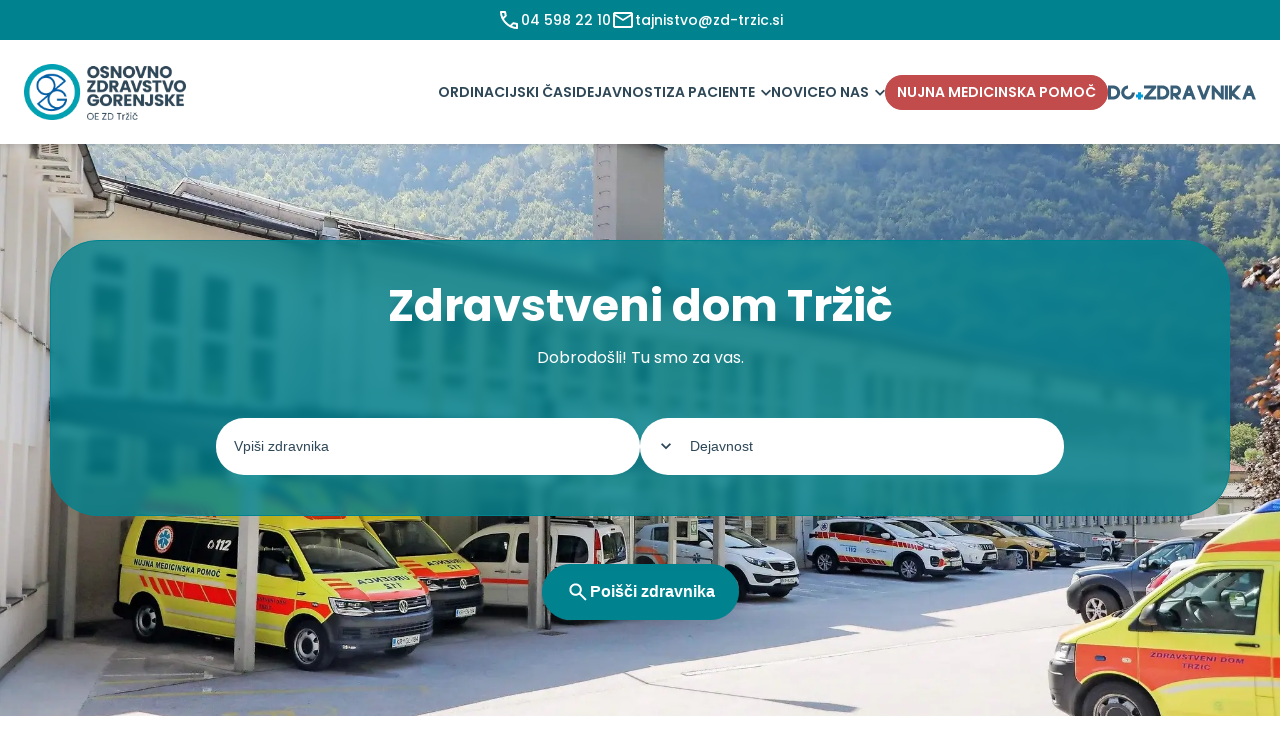

--- FILE ---
content_type: text/html; charset=UTF-8
request_url: https://www.zd-trzic.si/?subpageid=14&contid=339
body_size: 18143
content:
<!DOCTYPE html><html
lang=sl-SI><head><style>img.lazy{min-height:1px}</style><link
href=https://www.zd-trzic.si/app/plugins/w3-total-cache/pub/js/lazyload.min.js?x32522 as=script><meta
charset="UTF-8"><meta
name="viewport" content="width=device-width, initial-scale=1"><link
rel=preload as=image href=https://www.zd-trzic.si/app/uploads/2025/05/Layer_1-3.png?x32522><link
rel=preload fetchpriority=high as=image href=https://www.zd-trzic.si/app/uploads/2025/05/zd-trzic-767x1365.webp?x32522 type=image/webp media='(max-width: 767px)'><link
rel=preload fetchpriority=high as=image href=https://www.zd-trzic.si/app/uploads/2025/05/zd-trzic.webp?x32522 type=image/webp media='(min-width: 767px)'>  <script>(function(w,d,s,l,i){w[l]=w[l]||[];w[l].push({'gtm.start':new Date().getTime(),event:'gtm.js'});var f=d.getElementsByTagName(s)[0],j=d.createElement(s),dl=l!='dataLayer'?'&l='+l:'';j.async=true;j.src='https://www.googletagmanager.com/gtm.js?id='+i+dl;f.parentNode.insertBefore(j,f);})(window,document,'script','dataLayer','GTM-MJQLJM6H');</script> <meta
name='robots' content='index, follow, max-image-preview:large, max-snippet:-1, max-video-preview:-1'><style>img:is([sizes="auto" i], [sizes^="auto," i]){contain-intrinsic-size:3000px 1500px}</style><title>Domov - Tržič - OZG</title><meta
name="description" content="Zdravstveni dom Tržič - enota zavoda Osnovno zdravstvo Gorenjske. Tu smo za vas."><link
rel=canonical href=https://www.zd-trzic.si/ ><meta
property="og:locale" content="sl_SI"><meta
property="og:type" content="website"><meta
property="og:title" content="Domov - Tržič - OZG"><meta
property="og:description" content="Zdravstveni dom Tržič - enota zavoda Osnovno zdravstvo Gorenjske. Tu smo za vas."><meta
property="og:url" content="https://www.zd-trzic.si/"><meta
property="og:site_name" content="Tržič - OZG"><meta
property="article:modified_time" content="2025-06-18T06:46:17+00:00"><meta
property="og:image" content="https://www.zd-trzic.si/app/uploads/2025/05/doZdravnika-logo.svg"><meta
name="twitter:card" content="summary_large_image"> <script type=application/ld+json class=yoast-schema-graph>{"@context":"https://schema.org","@graph":[{"@type":"WebPage","@id":"https://www.zd-trzic.si/","url":"https://www.zd-trzic.si/","name":"Domov - Tržič - OZG","isPartOf":{"@id":"https://www.zd-trzic.si/#website"},"about":{"@id":"https://www.zd-trzic.si/#organization"},"primaryImageOfPage":{"@id":"https://www.zd-trzic.si/#primaryimage"},"image":{"@id":"https://www.zd-trzic.si/#primaryimage"},"thumbnailUrl":"https://www.zd-trzic.si/app/uploads/2025/05/doZdravnika-logo.svg","datePublished":"2025-03-26T20:39:16+00:00","dateModified":"2025-06-18T06:46:17+00:00","description":"Zdravstveni dom Tržič - enota zavoda Osnovno zdravstvo Gorenjske. Tu smo za vas.","breadcrumb":{"@id":"https://www.zd-trzic.si/#breadcrumb"},"inLanguage":"sl-SI","potentialAction":[{"@type":"ReadAction","target":["https://www.zd-trzic.si/"]}]},{"@type":"ImageObject","inLanguage":"sl-SI","@id":"https://www.zd-trzic.si/#primaryimage","url":"https://www.zd-trzic.si/app/uploads/2025/05/doZdravnika-logo.svg","contentUrl":"https://www.zd-trzic.si/app/uploads/2025/05/doZdravnika-logo.svg","width":342,"height":37,"caption":"Besedilo DoZdravnika - logotip"},{"@type":"WebSite","@id":"https://www.zd-trzic.si/#website","url":"https://www.zd-trzic.si/","name":"Tržič - OZG","description":"","publisher":{"@id":"https://www.zd-trzic.si/#organization"},"potentialAction":[{"@type":"SearchAction","target":{"@type":"EntryPoint","urlTemplate":"https://www.zd-trzic.si/?s={search_term_string}"},"query-input":{"@type":"PropertyValueSpecification","valueRequired":true,"valueName":"search_term_string"}}],"inLanguage":"sl-SI"},{"@type":"Organization","@id":"https://www.zd-trzic.si/#organization","name":"Tržič - OZG","url":"https://www.zd-trzic.si/","logo":{"@type":"ImageObject","inLanguage":"sl-SI","@id":"https://www.zd-trzic.si/#/schema/logo/image/","url":"https://www.zd-trzic.si/app/uploads/2025/05/Layer_1-3.png","contentUrl":"https://www.zd-trzic.si/app/uploads/2025/05/Layer_1-3.png","width":234,"height":81,"caption":"Tržič - OZG"},"image":{"@id":"https://www.zd-trzic.si/#/schema/logo/image/"}}]}</script> <link
rel=alternate type=application/rss+xml title="Tržič - OZG &raquo; Vir" href=https://www.zd-trzic.si/feed/ ><link
rel=alternate type=application/rss+xml title="Tržič - OZG &raquo; Vir komentarjev" href=https://www.zd-trzic.si/comments/feed/ ><style id=wp-block-library-inline-css>/*<![CDATA[*/:root{--wp-admin-theme-color:#007cba;--wp-admin-theme-color--rgb:0,124,186;--wp-admin-theme-color-darker-10:#006ba1;--wp-admin-theme-color-darker-10--rgb:0,107,161;--wp-admin-theme-color-darker-20:#005a87;--wp-admin-theme-color-darker-20--rgb:0,90,135;--wp-admin-border-width-focus:2px;--wp-block-synced-color:#7a00df;--wp-block-synced-color--rgb:122,0,223;--wp-bound-block-color:var(--wp-block-synced-color)}@media (min-resolution:192dpi){:root{--wp-admin-border-width-focus:1.5px}}.wp-element-button{cursor:pointer}:root{--wp--preset--font-size--normal:16px;--wp--preset--font-size--huge:42px}:root .has-very-light-gray-background-color{background-color:#eee}:root .has-very-dark-gray-background-color{background-color:#313131}:root .has-very-light-gray-color{color:#eee}:root .has-very-dark-gray-color{color:#313131}:root .has-vivid-green-cyan-to-vivid-cyan-blue-gradient-background{background:linear-gradient(135deg,#00d084,#0693e3)}:root .has-purple-crush-gradient-background{background:linear-gradient(135deg,#34e2e4,#4721fb 50%,#ab1dfe)}:root .has-hazy-dawn-gradient-background{background:linear-gradient(135deg,#faaca8,#dad0ec)}:root .has-subdued-olive-gradient-background{background:linear-gradient(135deg,#fafae1,#67a671)}:root .has-atomic-cream-gradient-background{background:linear-gradient(135deg,#fdd79a,#004a59)}:root .has-nightshade-gradient-background{background:linear-gradient(135deg,#330968,#31cdcf)}:root .has-midnight-gradient-background{background:linear-gradient(135deg,#020381,#2874fc)}.has-regular-font-size{font-size:1em}.has-larger-font-size{font-size:2.625em}.has-normal-font-size{font-size:var(--wp--preset--font-size--normal)}.has-huge-font-size{font-size:var(--wp--preset--font-size--huge)}.has-text-align-center{text-align:center}.has-text-align-left{text-align:left}.has-text-align-right{text-align:right}#end-resizable-editor-section{display:none}.aligncenter{clear:both}.items-justified-left{justify-content:flex-start}.items-justified-center{justify-content:center}.items-justified-right{justify-content:flex-end}.items-justified-space-between{justify-content:space-between}.screen-reader-text{border:0;clip-path:inset(50%);height:1px;margin:-1px;overflow:hidden;padding:0;position:absolute;width:1px;word-wrap:normal!important}.screen-reader-text:focus{background-color:#ddd;clip-path:none;color:#444;display:block;font-size:1em;height:auto;left:5px;line-height:normal;padding:15px
23px 14px;text-decoration:none;top:5px;width:auto;z-index:100000}html :where(.has-border-color){border-style:solid}html :where([style*=border-top-color]){border-top-style:solid}html :where([style*=border-right-color]){border-right-style:solid}html :where([style*=border-bottom-color]){border-bottom-style:solid}html :where([style*=border-left-color]){border-left-style:solid}html :where([style*=border-width]){border-style:solid}html :where([style*=border-top-width]){border-top-style:solid}html :where([style*=border-right-width]){border-right-style:solid}html :where([style*=border-bottom-width]){border-bottom-style:solid}html :where([style*=border-left-width]){border-left-style:solid}html :where(img[class*=wp-image-]){height:auto;max-width:100%}:where(figure){margin:0
0 1em}html :where(.is-position-sticky){--wp-admin--admin-bar--position-offset:var(--wp-admin--admin-bar--height,0px)}@media screen and (max-width:600px){html:where(.is-position-sticky){--wp-admin--admin-bar--position-offset:0px}}/*]]>*/</style><link
rel=stylesheet href=https://www.zd-trzic.si/app/cache/minify/c5125.css?x32522 media=all><link
rel=stylesheet href=https://www.zd-trzic.si/app/cache/minify/a3eab.css?x32522 media=all><link
rel=stylesheet href=https://www.zd-trzic.si/app/cache/minify/f97bb.css?x32522 media=all> <script src=https://www.zd-trzic.si/app/cache/minify/9d09f.js?x32522></script> <script src=https://www.zd-trzic.si/app/cache/minify/4cac5.js?x32522></script> <link
rel=https://api.w.org/ href=https://www.zd-trzic.si/wp-json/ ><link
rel=alternate title=JSON type=application/json href=https://www.zd-trzic.si/wp-json/wp/v2/pages/7><link
rel=EditURI type=application/rsd+xml title=RSD href=https://www.zd-trzic.si/wp/xmlrpc.php?rsd><meta
name="generator" content="WordPress 6.8.3"><link
rel=shortlink href=https://www.zd-trzic.si/ ><link
rel=alternate title="oEmbed (JSON)" type=application/json+oembed href="https://www.zd-trzic.si/wp-json/oembed/1.0/embed?url=https%3A%2F%2Fwww.zd-trzic.si%2F"><link
rel=alternate title="oEmbed (XML)" type=text/xml+oembed href="https://www.zd-trzic.si/wp-json/oembed/1.0/embed?url=https%3A%2F%2Fwww.zd-trzic.si%2F&#038;format=xml"><style class=wp-fonts-local>@font-face{font-family:Poppins;font-style:normal;font-weight:300;font-display:swap;src:url('https://www.zd-trzic.si/app/themes/noodle-child/fonts/poppins-v22-latin_latin-ext-300.woff2') format('woff2')}@font-face{font-family:Poppins;font-style:normal;font-weight:400;font-display:swap;src:url('https://www.zd-trzic.si/app/themes/noodle-child/fonts/poppins-v22-latin_latin-ext-regular.woff2') format('woff2')}@font-face{font-family:Poppins;font-style:normal;font-weight:500;font-display:swap;src:url('https://www.zd-trzic.si/app/themes/noodle-child/fonts/poppins-v22-latin_latin-ext-500.woff2') format('woff2')}@font-face{font-family:Poppins;font-style:normal;font-weight:600;font-display:swap;src:url('https://www.zd-trzic.si/app/themes/noodle-child/fonts/poppins-v22-latin_latin-ext-600.woff2') format('woff2')}@font-face{font-family:Poppins;font-style:normal;font-weight:700;font-display:swap;src:url('https://www.zd-trzic.si/app/themes/noodle-child/fonts/poppins-v22-latin_latin-ext-700.woff2') format('woff2')}</style><link
rel=icon href=https://www.zd-trzic.si/app/uploads/2025/05/ozg-fav.png?x32522 sizes=32x32><link
rel=icon href=https://www.zd-trzic.si/app/uploads/2025/05/ozg-fav.png?x32522 sizes=192x192><link
rel=apple-touch-icon href=https://www.zd-trzic.si/app/uploads/2025/05/ozg-fav.png?x32522><meta
name="msapplication-TileImage" content="https://www.zd-trzic.si/app/uploads/2025/05/ozg-fav.png"></head><body
class="home wp-singular page-template-default page page-id-7 wp-custom-logo wp-embed-responsive wp-theme-noodle wp-child-theme-noodle-child ozg-child-page page-domov parent-domov ">
<noscript>
<iframe
src="https://www.googletagmanager.com/ns.html?id=GTM-MJQLJM6H"
height=0
width=0
style=display:none;visibility:hidden></iframe>
</noscript><div
id=wrapper class=hfeed>
<a
class="screen-reader-text skip-link" href=#container>Preskoči na vsebino</a><header
id=header><div
class='header-main__top has-green-normal-background-color has-white-color has-medium-font-weight' style='min-height: 40px;'><div
class=container><div
class=content><div
class=header-top><a
class=header-top__item href='tel:04 598 22 10'><svg
xmlns=http://www.w3.org/2000/svg width=24 height=24 viewBox="0 0 24 24" fill=none><mask
id=mask0_3327_2410 style=mask-type:alpha maskUnits=userSpaceOnUse x=0 y=0 width=24 height=24><rect
width=24 height=24 fill=#D9D9D9 /></mask><g
mask=url(#mask0_3327_2410)><path
d="M19.95 21C17.8667 21 15.8083 20.5458 13.775 19.6375C11.7417 18.7292 9.89167 17.4417 8.225 15.775C6.55833 14.1083 5.27083 12.2583 4.3625 10.225C3.45417 8.19167 3 6.13333 3 4.05C3 3.75 3.1 3.5 3.3 3.3C3.5 3.1 3.75 3 4.05 3H8.1C8.33333 3 8.54167 3.07917 8.725 3.2375C8.90833 3.39583 9.01667 3.58333 9.05 3.8L9.7 7.3C9.73333 7.56667 9.725 7.79167 9.675 7.975C9.625 8.15833 9.53333 8.31667 9.4 8.45L6.975 10.9C7.30833 11.5167 7.70417 12.1125 8.1625 12.6875C8.62083 13.2625 9.125 13.8167 9.675 14.35C10.1917 14.8667 10.7333 15.3458 11.3 15.7875C11.8667 16.2292 12.4667 16.6333 13.1 17L15.45 14.65C15.6 14.5 15.7958 14.3875 16.0375 14.3125C16.2792 14.2375 16.5167 14.2167 16.75 14.25L20.2 14.95C20.4333 15.0167 20.625 15.1375 20.775 15.3125C20.925 15.4875 21 15.6833 21 15.9V19.95C21 20.25 20.9 20.5 20.7 20.7C20.5 20.9 20.25 21 19.95 21ZM6.025 9L7.675 7.35L7.25 5H5.025C5.10833 5.68333 5.225 6.35833 5.375 7.025C5.525 7.69167 5.74167 8.35 6.025 9ZM14.975 17.95C15.625 18.2333 16.2875 18.4583 16.9625 18.625C17.6375 18.7917 18.3167 18.9 19 18.95V16.75L16.65 16.275L14.975 17.95Z" fill=white /></g></svg><span>04 598 22 10</span></a><a
class=header-top__item href=mailto:&#116;&#97;&#106;n&#105;s&#116;v&#111;&#64;z&#100;-t&#114;&#122;&#105;&#99;.si><svg
xmlns=http://www.w3.org/2000/svg width=24 height=24 viewBox="0 0 24 24" fill=none>  <mask
id=mask0_3327_3263 style=mask-type:alpha maskUnits=userSpaceOnUse x=0 y=0 width=24 height=24>  <rect
width=24 height=24 fill=#D9D9D9 />  </mask>  <g
mask=url(#mask0_3327_3263)>  <path
d="M4 20C3.45 20 2.97917 19.8042 2.5875 19.4125C2.19583 19.0208 2 18.55 2 18V6C2 5.45 2.19583 4.97917 2.5875 4.5875C2.97917 4.19583 3.45 4 4 4H20C20.55 4 21.0208 4.19583 21.4125 4.5875C21.8042 4.97917 22 5.45 22 6V18C22 18.55 21.8042 19.0208 21.4125 19.4125C21.0208 19.8042 20.55 20 20 20H4ZM12 13L4 8V18H20V8L12 13ZM12 11L20 6H4L12 11ZM4 8V6V18V8Z" fill=white />  </g></svg><span>&#116;&#97;&#106;n&#105;s&#116;v&#111;&#64;z&#100;-t&#114;&#122;&#105;&#99;.si</span></a></div></div></div></div><div
class=header-main__wrap><div
class=container><div
class=content><div
class=header-main><div
class=header-main__logo>
<a
href=/ ><img
loading=eager width=217 height=72 src=https://www.zd-trzic.si/app/uploads/2025/05/Layer_1-3.png?x32522 alt="Tržič - OZG" class=ow-logo></a></div><nav
id=menu-main class="wrapp-menu wrapp-menu--main header-main__main"><ul
id=ow-menu-main class="ow-menu menu has-semibold-font-weight"><li
id=menu-item-251 class="menu-item menu-item-type-post_type menu-item-object-page menu-item-251"><a
href=https://www.zd-trzic.si/ordinacijski-casi/ >Ordinacijski časi</a></li>
<li
id=menu-item-540 class="menu-item menu-item-type-post_type menu-item-object-page menu-item-540"><a
href=https://www.zd-trzic.si/dejavnosti/ >Dejavnosti</a></li>
<li
id=menu-item-541 class="menu-item menu-item-type-post_type menu-item-object-page menu-item-has-children menu-item-541"><a
href=https://www.zd-trzic.si/za-paciente/ >Za paciente</a><ul
class=sub-menu>
<li
id=menu-item-542 class="menu-item menu-item-type-post_type menu-item-object-page menu-item-542"><a
href=https://www.zd-trzic.si/za-paciente/izjava-o-nicelni-toleranci/ >Izjava o ničelni toleranci</a></li>
<li
id=menu-item-543 class="menu-item menu-item-type-post_type menu-item-object-page menu-item-543"><a
href=https://www.zd-trzic.si/za-paciente/bolniski-stalez/ >Bolniški stalež</a></li>
<li
id=menu-item-553 class="menu-item menu-item-type-post_type menu-item-object-page menu-item-553"><a
href=https://www.zd-trzic.si/za-paciente/cakalne-dobe/ >Čakalne dobe</a></li>
<li
id=menu-item-894 class="menu-item menu-item-type-post_type menu-item-object-page menu-item-894"><a
href=https://www.zd-trzic.si/za-paciente/hisni-red/ >Hišni red v OZG</a></li></ul>
</li>
<li
id=menu-item-252 class="menu-item menu-item-type-post_type_archive menu-item-object-novice menu-item-252"><a
href=https://www.zd-trzic.si/novice/ >Novice</a></li>
<li
id=menu-item-544 class="menu-item menu-item-type-post_type menu-item-object-page menu-item-has-children menu-item-544"><a
href=https://www.zd-trzic.si/o-nas/ >O nas</a><ul
class=sub-menu>
<li
id=menu-item-545 class="menu-item menu-item-type-post_type menu-item-object-page menu-item-545"><a
href=https://www.zd-trzic.si/o-nas/kontakt/ >Kontakt</a></li>
<li
id=menu-item-554 class="menu-item menu-item-type-post_type menu-item-object-page menu-item-554"><a
href=https://www.zd-trzic.si/o-nas/zaposlitev/ >Zaposlitev</a></li>
<li
id=menu-item-546 class="menu-item menu-item-type-post_type menu-item-object-page menu-item-546"><a
href=https://www.zd-trzic.si/za-paciente/pohvale-in-pritozbe/ >Pohvale in pritožbe</a></li></ul>
</li>
<li
id=menu-item-547 class="menu-item menu-item-type-post_type menu-item-object-page menu-item--button menu-item--button--special-red menu-item-547"><a
href=https://www.zd-trzic.si/nujna-medicinska-pomoc/ ><div
class=button-text><span>Nujna medicinska pomoč</span></div></a></li>
<li
id=menu-item-548 class="menu-item menu-item-type-custom menu-item-object-custom menu-item--image menu-item-548"><a
target=_blank href=https://dozdravnika.si/ ><img
width=158 height=16 src="data:image/svg+xml,%3Csvg%20xmlns='http://www.w3.org/2000/svg'%20viewBox='0%200%20158%2016'%3E%3C/svg%3E" data-src=https://www.zd-trzic.si/app/uploads/2025/05/doZdravnika-1.svg?x32522 class="attachment-fullsize size-fullsize lazy" alt="doZdravnika napis" decoding=async></a></li></ul><div
id=menu-mobile-wrapp class=mobile-menu-wrapp><div
id=mobile-hamburger class="mobile-hamburger mobile-hamburger-toggle toggle"><div></div><div></div><div></div></div><div
id=menu-mobile class=mobile-menu><div
class=mobile-menu-drower><div
class=mobile-menu-drower-inner><div
class=menu-main-menu-container><ul
id=ow-menu-mobile class=menu><li
class="menu-item menu-item-type-post_type menu-item-object-page menu-item-251"><a
href=https://www.zd-trzic.si/ordinacijski-casi/ >Ordinacijski časi</a></li>
<li
class="menu-item menu-item-type-post_type menu-item-object-page menu-item-540"><a
href=https://www.zd-trzic.si/dejavnosti/ >Dejavnosti</a></li>
<li
class="menu-item menu-item-type-post_type menu-item-object-page menu-item-has-children menu-item-541"><a
href=https://www.zd-trzic.si/za-paciente/ >Za paciente</a><ul
class=sub-menu>
<li
class="menu-item menu-item-type-post_type menu-item-object-page menu-item-542"><a
href=https://www.zd-trzic.si/za-paciente/izjava-o-nicelni-toleranci/ >Izjava o ničelni toleranci</a></li>
<li
class="menu-item menu-item-type-post_type menu-item-object-page menu-item-543"><a
href=https://www.zd-trzic.si/za-paciente/bolniski-stalez/ >Bolniški stalež</a></li>
<li
class="menu-item menu-item-type-post_type menu-item-object-page menu-item-553"><a
href=https://www.zd-trzic.si/za-paciente/cakalne-dobe/ >Čakalne dobe</a></li>
<li
class="menu-item menu-item-type-post_type menu-item-object-page menu-item-894"><a
href=https://www.zd-trzic.si/za-paciente/hisni-red/ >Hišni red v OZG</a></li></ul>
</li>
<li
class="menu-item menu-item-type-post_type_archive menu-item-object-novice menu-item-252"><a
href=https://www.zd-trzic.si/novice/ >Novice</a></li>
<li
class="menu-item menu-item-type-post_type menu-item-object-page menu-item-has-children menu-item-544"><a
href=https://www.zd-trzic.si/o-nas/ >O nas</a><ul
class=sub-menu>
<li
class="menu-item menu-item-type-post_type menu-item-object-page menu-item-545"><a
href=https://www.zd-trzic.si/o-nas/kontakt/ >Kontakt</a></li>
<li
class="menu-item menu-item-type-post_type menu-item-object-page menu-item-554"><a
href=https://www.zd-trzic.si/o-nas/zaposlitev/ >Zaposlitev</a></li>
<li
class="menu-item menu-item-type-post_type menu-item-object-page menu-item-546"><a
href=https://www.zd-trzic.si/za-paciente/pohvale-in-pritozbe/ >Pohvale in pritožbe</a></li></ul>
</li>
<li
class="menu-item menu-item-type-post_type menu-item-object-page menu-item--button menu-item--button--special-red menu-item-547"><a
href=https://www.zd-trzic.si/nujna-medicinska-pomoc/ ><div
class=button-text><span>Nujna medicinska pomoč</span></div></a></li>
<li
class="menu-item menu-item-type-custom menu-item-object-custom menu-item--image menu-item-548"><a
target=_blank href=https://dozdravnika.si/ ><img
width=158 height=16 src="data:image/svg+xml,%3Csvg%20xmlns='http://www.w3.org/2000/svg'%20viewBox='0%200%20158%2016'%3E%3C/svg%3E" data-src=https://www.zd-trzic.si/app/uploads/2025/05/doZdravnika-1.svg?x32522 class="attachment-fullsize size-fullsize lazy" alt="doZdravnika napis" decoding=async></a></li></ul></div></div></div></div></div></nav></div></div></div></div></header><main
id=container role=main><div
id=content><div
class=entry-content><link
rel=stylesheet href=https://code.jquery.com/ui/1.13.3/themes/smoothness/jquery-ui.css> <script src=https://code.jquery.com/ui/1.13.3/jquery-ui.js></script> <script>window.onload=function(){jQuery('#search-input').autocomplete({source:["BAVDEK Da\u0161a","\u0110URI\u0106 Sne\u017eana","\u0110URI\u0106 Sne\u017eana, dr. med. - REFEREN\u010cNA AMBULANTA","HAND\u017dAR Mithat","HLADNIK An\u017eej","HLADNIK An\u017eej, dr. med. - REFEREN\u010cNA AMBULANTA","KASTELIC Barbara","KIKEL Alice","KIKEL Alice, dr. med. - REFEREN\u010cNA AMBULANTA","LAVTI\u017dAR Bla\u017e","MARTINJAK PER\u010cI\u010c Tatjana","MUBI Smiljan","MUBI Smiljan, dr. med. - REFEREN\u010cNA AMBULANTA","PIKON Mateja","PODLIPNIK Marjeta","POLAJNAR Eva","TALER Kristina","TALER Kristina dr. med. - REFEREN\u010cNA AMBULANTA","TOMAZIN Iztok","TOMAZIN Iztok, dr. med. - REFEREN\u010cNA AMBULANTA","TOPLAK Katja","VRABI\u010c DE\u017dMAN Lucija"]});};async function searchZdravniki(){const ikona_phone='<svg xmlns=http://www.w3.org/2000/svg width=24 height=24 viewBox="0 0 24 24" fill=none><g><path d="M19.95 21C17.8667 21 15.8083 20.5458 13.775 19.6375C11.7417 18.7292 9.89167 17.4417 8.225 15.775C6.55833 14.1083 5.27083 12.2583 4.3625 10.225C3.45417 8.19167 3 6.13333 3 4.05C3 3.75 3.1 3.5 3.3 3.3C3.5 3.1 3.75 3 4.05 3H8.1C8.33333 3 8.54167 3.07917 8.725 3.2375C8.90833 3.39583 9.01667 3.58333 9.05 3.8L9.7 7.3C9.73333 7.56667 9.725 7.79167 9.675 7.975C9.625 8.15833 9.53333 8.31667 9.4 8.45L6.975 10.9C7.30833 11.5167 7.70417 12.1125 8.1625 12.6875C8.62083 13.2625 9.125 13.8167 9.675 14.35C10.1917 14.8667 10.7333 15.3458 11.3 15.7875C11.8667 16.2292 12.4667 16.6333 13.1 17L15.45 14.65C15.6 14.5 15.7958 14.3875 16.0375 14.3125C16.2792 14.2375 16.5167 14.2167 16.75 14.25L20.2 14.95C20.4333 15.0167 20.625 15.1375 20.775 15.3125C20.925 15.4875 21 15.6833 21 15.9V19.95C21 20.25 20.9 20.5 20.7 20.7C20.5 20.9 20.25 21 19.95 21ZM6.025 9L7.675 7.35L7.25 5H5.025C5.10833 5.68333 5.225 6.35833 5.375 7.025C5.525 7.69167 5.74167 8.35 6.025 9ZM14.975 17.95C15.625 18.2333 16.2875 18.4583 16.9625 18.625C17.6375 18.7917 18.3167 18.9 19 18.95V16.75L16.65 16.275L14.975 17.95Z" fill=#2F4858 /></g></svg>';const ikona_email='<svg xmlns=http://www.w3.org/2000/svg width=24 height=24 viewBox="0 0 24 24" fill=none><g><path d="M4 20C3.45 20 2.97917 19.8042 2.5875 19.4125C2.19583 19.0208 2 18.55 2 18V6C2 5.45 2.19583 4.97917 2.5875 4.5875C2.97917 4.19583 3.45 4 4 4H20C20.55 4 21.0208 4.19583 21.4125 4.5875C21.8042 4.97917 22 5.45 22 6V18C22 18.55 21.8042 19.0208 21.4125 19.4125C21.0208 19.8042 20.55 20 20 20H4ZM12 13L4 8V18H20V8L12 13ZM12 11L20 6H4L12 11ZM4 8V6V18V8Z" fill=#2F4858 /></g></svg>';const ikona_arrow='<svg xmlns=http://www.w3.org/2000/svg width=24 height=24 viewBox="0 0 24 24" fill=none><g><path d="M12 16L16 12L12 8L10.6 9.4L12.2 11H8V13H12.2L10.6 14.6L12 16ZM12 22C10.6167 22 9.31667 21.7375 8.1 21.2125C6.88333 20.6875 5.825 19.975 4.925 19.075C4.025 18.175 3.3125 17.1167 2.7875 15.9C2.2625 14.6833 2 13.3833 2 12C2 10.6167 2.2625 9.31667 2.7875 8.1C3.3125 6.88333 4.025 5.825 4.925 4.925C5.825 4.025 6.88333 3.3125 8.1 2.7875C9.31667 2.2625 10.6167 2 12 2C13.3833 2 14.6833 2.2625 15.9 2.7875C17.1167 3.3125 18.175 4.025 19.075 4.925C19.975 5.825 20.6875 6.88333 21.2125 8.1C21.7375 9.31667 22 10.6167 22 12C22 13.3833 21.7375 14.6833 21.2125 15.9C20.6875 17.1167 19.975 18.175 19.075 19.075C18.175 19.975 17.1167 20.6875 15.9 21.2125C14.6833 21.7375 13.3833 22 12 22ZM12 20C14.2333 20 16.125 19.225 17.675 17.675C19.225 16.125 20 14.2333 20 12C20 9.76667 19.225 7.875 17.675 6.325C16.125 4.775 14.2333 4 12 4C9.76667 4 7.875 4.775 6.325 6.325C4.775 7.875 4 9.76667 4 12C4 14.2333 4.775 16.125 6.325 17.675C7.875 19.225 9.76667 20 12 20Z" fill=#2F4858 /></g></svg>';const searchQuery=document.getElementById('search-input').value.trim();let dejavnost='';if(document.getElementById('dejavnost')){dejavnost=document.getElementById('dejavnost').value;}
let remoteSite='';if(document.getElementById('remote-site')){remoteSite=document.getElementById('remote-site').value;}
let remoteSites=["https:\/\/www.zd-trzic.si"];if(remoteSite){remoteSites=[remoteSite];}
let resultsHtml="<p>Iskanje...</p>";document.getElementById('search-results').innerHTML=resultsHtml;const fetchPromises=remoteSites.map(async(site)=>{let apiUrl=`${site}/wp-json/ow/v1/zdravniki`;let params={};if(searchQuery&&searchQuery!==''){params.s=encodeURIComponent(searchQuery);}
if(dejavnost&&dejavnost!==''){params.dejavnost=encodeURIComponent(dejavnost);}
if(Object.keys(params).length){apiUrl+='?'+new URLSearchParams(params).toString();}
try{const response=await fetch(apiUrl);const data=await response.json();return Object.values(data).map(item=>({title:item.title,naziv_pred:item.naziv_pred,naziv:item.naziv,dejavnost:item.dejavnost||'N/A',permalink:item.permalink,telefon:item.telefon,email:item.email,}));}catch(error){console.error(`Error fetching from ${site}:`,error);return[];}});const results=await Promise.all(fetchPromises);const allResults=results.flat().sort((a,b)=>a.title.localeCompare(b.title,'sl'));if(allResults.length>0){const resultsHtmlTable=allResults.map(item=>`
                    <tr class=result-item>
                        <td><a href=${item.permalink}><p class="has-body-xlarge-font-size has-bold-font-weight">${item.naziv_pred} ${removeLastIdentifikatorFromTitle(item.title)}</p><p class="mt0 has-body-xlarge-font-size">${item.naziv}</p>${ikona_arrow}</a></td>
                        <td><a href=${item.permalink}><p class=has-body-xlarge-font-size>${item.dejavnost}</p></a></td>
                        <td class=result-item-contact><a href=${item.permalink} aria-label="Kontaktni podatki">${item.telefon ? `<p class=mt0>${ikona_phone}${item.telefon}</p>` : ''}${item.email ? `<p class=mt0>${ikona_email}<span>${addWbrToEmail(item.email)}</span></p>` : ''}</a></td>
                        <td><a href=${item.permalink} aria-label="Pojdi na zdravnika">${ikona_arrow}</a></td>
                    </tr>
                `).join('');if(resultsHtmlTable){resultsHtml="<table class=zdravniki-table>";resultsHtml+="<thead><tr><th>PRIIMEK Ime</th><th>Dejavnost</th><th>Kontakt</th><th><span class=nodisplay>Povezava</span></th></tr></thead><tbody>";resultsHtml+=resultsHtmlTable;resultsHtml+="</tbody></table>";}}else{resultsHtml="<p>Ni rezultatov</p>";}
document.getElementById('search-results').innerHTML=resultsHtml;}
function addWbrToEmail(email){return email.replace(/([@._\-+])/g,'$1<wbr>');}
function removeLastIdentifikatorFromTitle(title){return title.replace('žžž_','');}</script> <div
class='wp-block-ow wp-block-ow-search '><style>.wp-block-ow-search .search-hero{position:relative}.wp-block-ow-search .search-hero .search-hero__image{position:absolute;top:0;left:0;width:100%;height:100%;-o-object-fit:cover;object-fit:cover;z-index:-1}.wp-block-ow-search .search-hero .search-form .search-inner{border-radius:48px;border:1px
solid #00838f;background:rgba(0,131,143,.8);-webkit-box-shadow:0 20px 40px 0 rgba(0,0,0,.1);box-shadow:0 20px 40px 0 rgba(0,0,0,.1);-webkit-backdrop-filter:blur(5px);backdrop-filter:blur(5px);padding:40px}.wp-block-ow-search .search-hero .search-form .search-input-wrap{display:-webkit-box;display:-webkit-flex;display:-ms-flexbox;display:flex;gap:24px;-webkit-box-pack:center;-webkit-justify-content:center;-ms-flex-pack:center;justify-content:center}.wp-block-ow-search .search-hero .search-form .search-input-wrap
input{-webkit-box-flex:1;-webkit-flex:1;-ms-flex:1;flex:1;border-radius:40px;background-color:#fff;border:none;padding:18px;max-width:424px;font-size:14px;line-height:1.5;color:#2f4858;font-weight:300}.wp-block-ow-search .search-hero .search-form .search-input-wrap input::-webkit-input-placeholder{color:#2f4858}.wp-block-ow-search .search-hero .search-form .search-input-wrap input::-moz-placeholder{color:#2f4858}.wp-block-ow-search .search-hero .search-form .search-input-wrap input:-ms-input-placeholder{color:#2f4858}.wp-block-ow-search .search-hero .search-form .search-input-wrap input::-ms-input-placeholder{color:#2f4858}.wp-block-ow-search .search-hero .search-form .search-input-wrap input::placeholder{color:#2f4858}.wp-block-ow-search .search-hero .search-form .search-input-wrap
select{-webkit-box-flex:1;-webkit-flex:1;-ms-flex:1;flex:1;border-radius:40px;background-color:#fff;border:none;padding:18px;text-indent:32px;max-width:424px;font-size:14px;line-height:1.5;-webkit-appearance:none;-moz-appearance:none;appearance:none;background-image:url(/app/themes/noodle-child/assets/dist/assets/keyboard_arrow_down.svg);background-position:16px 18px;background-repeat:no-repeat;color:#2f4858;font-weight:300}.wp-block-ow-search .search-hero .search-form .search-input-wrap select
option{padding:18px}.has-white-color{color:#fff!important}</style><div
class='search-hero content_padding_top_96 content_padding_bottom_96'><picture
class=search-hero__image><source
media='(max-width: 767px)' srcset=https://www.zd-trzic.si/app/uploads/2025/05/zd-trzic-767x1365.webp  alt='Zunanjost Zdravstvenega doma Tržič z več reševalnimi in službenimi vozili, parkiranimi pred stavbo ob vznožju gozdnate gore.'><img
class='skip-lazy no-lazy' fetchpriority=high src=https://www.zd-trzic.si/app/uploads/2025/05/zd-trzic.webp?x32522 alt='Zunanjost Zdravstvenega doma Tržič z več reševalnimi in službenimi vozili, parkiranimi pred stavbo ob vznožju gozdnate gore.'></picture><div
class=container><div
class=content><form
class=search-form action=https://www.zd-trzic.si/ordinacijski-casi/ ><div
class=search-inner><h1 class='has-white-color text-center'>Zdravstveni dom Tržič</h1><p
class='mt16 has-white-color text-center max552 maxcenter'>Dobrodošli! Tu smo za vas.</p><div
class='mt48 search-input-wrap'><label
for=search-input class=nodisplay>Iščite zdravnika &#8230;</label><input
type=text id=search-input name=n value placeholder='Vpiši zdravnika'><label
for=dejavnost class=nodisplay>Dejavnost</label><select
id=dejavnost name=d><option
value>Dejavnost</option><option
value=posebni_projekti >Posebni projekti</option><option
value=splosne_ambulante >Splošne in družinske ambulante</option><option
value=nujna_medicinska_pomoc >Nujna medicinska pomoč</option><option
value=antikoagulantna_ambulanta >Antikoagulantna ambulanta</option><option
value=cepljenje >Cepljenje</option><option
value=dispanzer_za_mentalno_zdravje >Dispanzer za mentalno zdravje</option><option
value=diagnosticni_laboratorij >Laboratorij</option><option
value=logoped >Logoped</option><option
value=farmacevt_svetovalec >Farmacevt svetovalec</option><option
value=posebni_projekti >Posebni projekti</option><option
value=rentgen >Rentgen</option><option
value=referencne_ambulante >Referenčne ambulante</option><option
value=diabetologija >Diabetologija</option><option
value=mdps >Medicina dela, prometa in športa</option><option
value=zobozdravstveno_varstvo_otrok_in_mladine >Zobne ambulante za mladino</option><option
value=zobozdravstveno_varstvo_odraslih >Zobne ambulante za odrasle</option><option
value=zdravstveno_varstvo_zensk >Dispanzer za ženske</option><option
value=ultrazvok >Ultrazvok</option><option
value=fizioterapija >Fizioterapija</option><option
value=patronazna_sluzba >Patronažna služba</option><option
value=zdravstveni_centri >Zdravstvena vzgoja</option><option
value=ortopedija >Ortopedija</option><option
value=zdravstveno_varstvo_otrok_in_mladine >Otroški in šolski dispanzer</option></select></div></div><div
class='mt48 text-center'><button
class='search-submit has-semibold-font-weight' type=submit><svg
xmlns=http://www.w3.org/2000/svg width=21 height=20 viewBox="0 0 21 20" fill=none>
<g>
<path
d="M16.8333 17.5L11.5833 12.25C11.1667 12.5833 10.6875 12.8472 10.1458 13.0417C9.60417 13.2361 9.02778 13.3333 8.41667 13.3333C6.90278 13.3333 5.62153 12.809 4.57292 11.7604C3.52431 10.7118 3 9.43056 3 7.91667C3 6.40278 3.52431 5.12153 4.57292 4.07292C5.62153 3.02431 6.90278 2.5 8.41667 2.5C9.93056 2.5 11.2118 3.02431 12.2604 4.07292C13.309 5.12153 13.8333 6.40278 13.8333 7.91667C13.8333 8.52778 13.7361 9.10417 13.5417 9.64583C13.3472 10.1875 13.0833 10.6667 12.75 11.0833L18 16.3333L16.8333 17.5ZM8.41667 11.6667C9.45833 11.6667 10.3438 11.3021 11.0729 10.5729C11.8021 9.84375 12.1667 8.95833 12.1667 7.91667C12.1667 6.875 11.8021 5.98958 11.0729 5.26042C10.3438 4.53125 9.45833 4.16667 8.41667 4.16667C7.375 4.16667 6.48958 4.53125 5.76042 5.26042C5.03125 5.98958 4.66667 6.875 4.66667 7.91667C4.66667 8.95833 5.03125 9.84375 5.76042 10.5729C6.48958 11.3021 7.375 11.6667 8.41667 11.6667Z" fill=white />
</g>
</svg>Poišči zdravnika</button></div></form></div></div></div></div><div
class='wp-block-ow wp-block-ow-izpostavljene-novice  content_padding_top_48 content_padding_bottom_48'><style>.wp-block-ow-izpostavljene-novice .izpostavljene-novice .izpostavljene-novice-slider{display:-webkit-box;display:-webkit-flex;display:-ms-flexbox;display:flex;gap:24px}.wp-block-ow-izpostavljene-novice .izpostavljene-novice .izpostavljene-novice-slider:not(.slick-initialized) .novice-card{-webkit-box-flex:1;-webkit-flex:1;-ms-flex:1;flex:1}.wp-block-ow-izpostavljene-novice .izpostavljene-novice .izpostavljene-novice-slider:not(.slick-initialized) .novice-card:nth-child(n+5){display:none}</style><div
class=container><div
class=content><section
class=izpostavljene-novice><h2 class='mb48 text-center'>Izpostavljene novice</h2><div
class=izpostavljene-novice-section><div
class=izpostavljene-novice-slider><a
href=https://www.zd-trzic.si/novica/obvestilo-o-vkljucitvi-zd-trzic-v-dispecersko-sluzbo-zdravstva/ class='novice-card '><div
class='novice-card-inner has-light-grey-background-color'><div
class=novice-card__meta><div
class=novice-card__kategorije style='min-height: 39px;'><div
class='novice-card__kategorija has-body-medium-font-size'>Napotki</div><div
class='novice-card__kategorija has-body-medium-font-size'>Za paciente</div></div><div
class=novice-card__pin><svg
xmlns=http://www.w3.org/2000/svg width=20 height=21 viewBox="0 0 20 21" fill=none>
<mask
id=mask0_3242_6405 style=mask-type:alpha maskUnits=userSpaceOnUse x=0 y=0 width=20 height=21>
<rect
y=0.5 width=20 height=20 fill=#D9D9D9 />
</mask>
<g
mask=url(#mask0_3242_6405)>
<path
d="M13.3333 10.5L15 12.1667V13.8333H10.8333V18.8333L10 19.6667L9.16667 18.8333V13.8333H5V12.1667L6.66667 10.5V4.66667H5.83333V3H14.1667V4.66667H13.3333V10.5ZM7.375 12.1667H12.625L11.6667 11.2083V4.66667H8.33333V11.2083L7.375 12.1667Z" fill=#2F4858 />
</g>
</svg></div></div><div
class=novice-card__image><img
fetchpriority=high decoding=async width=280 height=197 src="data:image/svg+xml,%3Csvg%20xmlns='http://www.w3.org/2000/svg'%20viewBox='0%200%20280%20197'%3E%3C/svg%3E" data-src=https://www.zd-trzic.si/app/uploads/2026/01/DZS_ikona_ok-280x197-1.webp?x32522 class="attachment-novice-card size-novice-card wp-post-image lazy" alt="ikona Dispečerska služba zdravstva"></div><div
class=novice-card__datum><p
class='has-body-medium-font-size has-light-font-weight has-dark-grey-color'>14. 01. 2026</p></div><div
class=novice-card__text><div
class=novice-card__title><p
class=has-semibold-font-weight>OBVESTILO: ZD TRŽIČ se vključuje v Dispečersko službo zdravstva</p></div><div
class='novice-card__excerpt has-body-medium-font-size has-light-font-weight'><p>Nujni klici od februarja 2026 izključno na številko 112 Spoštovani  &#8230;</p></div><div
class=novice-card__link><p
class='has-semibold-font-weight has-green-dark-color'>Preberi več</p><svg
xmlns=http://www.w3.org/2000/svg width=16 height=16 viewBox="0 0 16 16" fill=none>
<path
fill-rule=evenodd clip-rule=evenodd d="M5.05713 12.3333L9.05713 8.33331L5.05713 4.33331L5.99994 3.3905L10.9427 8.33331L5.99994 13.2761L5.05713 12.3333Z" fill=#185F66 />
</svg></div></div></div></a><a
href=https://www.zd-trzic.si/novica/vabimo-na-delavnice/ class='novice-card '><div
class='novice-card-inner has-light-grey-background-color'><div
class=novice-card__meta><div
class=novice-card__kategorije style='min-height: 39px;'><div
class='novice-card__kategorija has-body-medium-font-size'>Dogodki</div><div
class='novice-card__kategorija has-body-medium-font-size'>Zdravstvena vzgoja</div></div><div
class=novice-card__pin><svg
xmlns=http://www.w3.org/2000/svg width=20 height=21 viewBox="0 0 20 21" fill=none>
<mask
id=mask0_3242_6405 style=mask-type:alpha maskUnits=userSpaceOnUse x=0 y=0 width=20 height=21>
<rect
y=0.5 width=20 height=20 fill=#D9D9D9 />
</mask>
<g
mask=url(#mask0_3242_6405)>
<path
d="M13.3333 10.5L15 12.1667V13.8333H10.8333V18.8333L10 19.6667L9.16667 18.8333V13.8333H5V12.1667L6.66667 10.5V4.66667H5.83333V3H14.1667V4.66667H13.3333V10.5ZM7.375 12.1667H12.625L11.6667 11.2083V4.66667H8.33333V11.2083L7.375 12.1667Z" fill=#2F4858 />
</g>
</svg></div></div><div
class=novice-card__image><img
class=lazy src="data:image/svg+xml,%3Csvg%20xmlns='http://www.w3.org/2000/svg'%20viewBox='0%200%201%201'%3E%3C/svg%3E" data-src=https://www.zd-trzic.si/app/themes/noodle-child/images/novice_privzeta.webp?x32522 alt='Privzeta slika'></div><div
class=novice-card__datum><p
class='has-body-medium-font-size has-light-font-weight has-dark-grey-color'>16. 01. 2026</p></div><div
class=novice-card__text><div
class=novice-card__title><p
class=has-semibold-font-weight>VABIMO na delavnice</p></div><div
class='novice-card__excerpt has-body-medium-font-size has-light-font-weight'><p>Zdravstveno vzgojni center pripravlja v naslednjih mesecih več delavnic za  &#8230;</p></div><div
class=novice-card__link><p
class='has-semibold-font-weight has-green-dark-color'>Preberi več</p><svg
xmlns=http://www.w3.org/2000/svg width=16 height=16 viewBox="0 0 16 16" fill=none>
<path
fill-rule=evenodd clip-rule=evenodd d="M5.05713 12.3333L9.05713 8.33331L5.05713 4.33331L5.99994 3.3905L10.9427 8.33331L5.99994 13.2761L5.05713 12.3333Z" fill=#185F66 />
</svg></div></div></div></a><a
href=https://www.zd-trzic.si/novica/sola-za-bodoce-starse/ class='novice-card '><div
class='novice-card-inner has-light-grey-background-color'><div
class=novice-card__meta><div
class=novice-card__kategorije style='min-height: 39px;'><div
class='novice-card__kategorija has-body-medium-font-size'>Za paciente</div><div
class='novice-card__kategorija has-body-medium-font-size'>Zdravstvena vzgoja</div></div><div
class=novice-card__pin><svg
xmlns=http://www.w3.org/2000/svg width=20 height=21 viewBox="0 0 20 21" fill=none>
<mask
id=mask0_3242_6405 style=mask-type:alpha maskUnits=userSpaceOnUse x=0 y=0 width=20 height=21>
<rect
y=0.5 width=20 height=20 fill=#D9D9D9 />
</mask>
<g
mask=url(#mask0_3242_6405)>
<path
d="M13.3333 10.5L15 12.1667V13.8333H10.8333V18.8333L10 19.6667L9.16667 18.8333V13.8333H5V12.1667L6.66667 10.5V4.66667H5.83333V3H14.1667V4.66667H13.3333V10.5ZM7.375 12.1667H12.625L11.6667 11.2083V4.66667H8.33333V11.2083L7.375 12.1667Z" fill=#2F4858 />
</g>
</svg></div></div><div
class=novice-card__image><img
decoding=async width=141 height=197 src="data:image/svg+xml,%3Csvg%20xmlns='http://www.w3.org/2000/svg'%20viewBox='0%200%20141%20197'%3E%3C/svg%3E" data-src=https://www.zd-trzic.si/app/uploads/2025/12/Cream-Green-Watercolor-Baby-Shower-Honoring-Invitation-3-1-1.png?x32522 class="attachment-novice-card size-novice-card wp-post-image lazy" alt data-srcset="https://www.zd-trzic.si/app/uploads/2025/12/Cream-Green-Watercolor-Baby-Shower-Honoring-Invitation-3-1-1.png 900w, https://www.zd-trzic.si/app/uploads/2025/12/Cream-Green-Watercolor-Baby-Shower-Honoring-Invitation-3-1-1-214x300.png 214w" data-sizes="(max-width: 141px) 100vw, 141px"></div><div
class=novice-card__datum><p
class='has-body-medium-font-size has-light-font-weight has-dark-grey-color'>17. 12. 2025</p></div><div
class=novice-card__text><div
class=novice-card__title><p
class=has-semibold-font-weight>Šola za bodoče starše</p></div><div
class='novice-card__excerpt has-body-medium-font-size has-light-font-weight'><p>Naš Zdravstveno vzgojni center tudi v letu 2026 vabi bodoče  &#8230;</p></div><div
class=novice-card__link><p
class='has-semibold-font-weight has-green-dark-color'>Preberi več</p><svg
xmlns=http://www.w3.org/2000/svg width=16 height=16 viewBox="0 0 16 16" fill=none>
<path
fill-rule=evenodd clip-rule=evenodd d="M5.05713 12.3333L9.05713 8.33331L5.05713 4.33331L5.99994 3.3905L10.9427 8.33331L5.99994 13.2761L5.05713 12.3333Z" fill=#185F66 />
</svg></div></div></div></a><a
href=https://www.zd-trzic.si/novica/cepljenje-aktualno/ class='novice-card '><div
class='novice-card-inner has-light-grey-background-color'><div
class=novice-card__meta><div
class=novice-card__kategorije style='min-height: 39px;'><div
class='novice-card__kategorija has-body-medium-font-size'>Za paciente</div></div><div
class=novice-card__pin><svg
xmlns=http://www.w3.org/2000/svg width=20 height=21 viewBox="0 0 20 21" fill=none>
<mask
id=mask0_3242_6405 style=mask-type:alpha maskUnits=userSpaceOnUse x=0 y=0 width=20 height=21>
<rect
y=0.5 width=20 height=20 fill=#D9D9D9 />
</mask>
<g
mask=url(#mask0_3242_6405)>
<path
d="M13.3333 10.5L15 12.1667V13.8333H10.8333V18.8333L10 19.6667L9.16667 18.8333V13.8333H5V12.1667L6.66667 10.5V4.66667H5.83333V3H14.1667V4.66667H13.3333V10.5ZM7.375 12.1667H12.625L11.6667 11.2083V4.66667H8.33333V11.2083L7.375 12.1667Z" fill=#2F4858 />
</g>
</svg></div></div><div
class=novice-card__image><img
class=lazy src="data:image/svg+xml,%3Csvg%20xmlns='http://www.w3.org/2000/svg'%20viewBox='0%200%201%201'%3E%3C/svg%3E" data-src=https://www.zd-trzic.si/app/themes/noodle-child/images/novice_privzeta.webp?x32522 alt='Privzeta slika'></div><div
class=novice-card__datum><p
class='has-body-medium-font-size has-light-font-weight has-dark-grey-color'>17. 12. 2025</p></div><div
class=novice-card__text><div
class=novice-card__title><p
class=has-semibold-font-weight>Cepljenje &#8211; aktualno</p></div><div
class='novice-card__excerpt has-body-medium-font-size has-light-font-weight'><p>Preverite termine za cepljenje.</p></div><div
class=novice-card__link><p
class='has-semibold-font-weight has-green-dark-color'>Preberi več</p><svg
xmlns=http://www.w3.org/2000/svg width=16 height=16 viewBox="0 0 16 16" fill=none>
<path
fill-rule=evenodd clip-rule=evenodd d="M5.05713 12.3333L9.05713 8.33331L5.05713 4.33331L5.99994 3.3905L10.9427 8.33331L5.99994 13.2761L5.05713 12.3333Z" fill=#185F66 />
</svg></div></div></div></a></div><div
class=izpostavljene-novice-slider__dots></div><div
class='wp-block-buttons is-layout-flex is-content-justification-center wp-block-buttons-is-layout-flex mt48'><div
class=wp-block-button><a
class='wp-block-button__link wp-element-button' href=https://www.zd-trzic.si/novice/ target>Vse novice</a></div></div></div></section></div></div></div><div
class='wp-block-ow wp-block-ow-dejavnosti  has-light-grey-background-color content_padding_top_48 content_padding_bottom_72'><div
class=container><div
class=content><section
class=dejavnosti><h2 class='mb48 text-center'>Dejavnosti</h2><div
class=dejavnosti-section><div
class='dejavnosti-kategorija dejavnosti-kategorija__kategorija-osnovne-dejavnosti'><img
decoding=async width=264 height=176 src="data:image/svg+xml,%3Csvg%20xmlns='http://www.w3.org/2000/svg'%20viewBox='0%200%20264%20176'%3E%3C/svg%3E" data-src=https://www.zd-trzic.si/app/uploads/2025/03/osnovne-dejavnosti-small.jpg?x32522 class="dejavnosti-image-small mb24 lazy" alt="Zdravnica piše na list papirja"><p
class='dejavnosti-kategorija__title mb24 has-body-xlarge-font-size has-semibold-font-weight'><img
decoding=async width=24 height=24 src="data:image/svg+xml,%3Csvg%20xmlns='http://www.w3.org/2000/svg'%20viewBox='0%200%2024%2024'%3E%3C/svg%3E" data-src=https://www.zd-trzic.si/app/uploads/2025/03/stethoscope.svg?x32522 class="mb24 lazy" alt="Ikona stetoskop"><span>Osnovne dejavnosti</span></p><div
class=dejavnosti-kategorija__menu><div
class='dejavnosti-kategorija__menu-item menu-side__menu-item-30'><a
href=https://www.zd-trzic.si/dejavnost/splosne-in-druzinske-ambulante/ class=dejavnosti-kategorija__item-link><span>Splošne in družinske ambulante</span></a></div><div
class='dejavnosti-kategorija__menu-item menu-side__menu-item-37'><a
href=https://www.zd-trzic.si/dejavnost/nujna-medicinska-pomoc/ class=dejavnosti-kategorija__item-link><span>Nujna medicinska pomoč</span></a></div><div
class='dejavnosti-kategorija__menu-item menu-side__menu-item-45'><a
href=https://www.zd-trzic.si/dejavnost/zobne-ambulante-za-mladino/ class=dejavnosti-kategorija__item-link><span>Zobne ambulante za mladino</span></a></div><div
class='dejavnosti-kategorija__menu-item menu-side__menu-item-43'><a
href=https://www.zd-trzic.si/dejavnost/zobne-ambulante-za-odrasle/ class=dejavnosti-kategorija__item-link><span>Zobne ambulante za odrasle</span></a></div><div
class='dejavnosti-kategorija__menu-item menu-side__menu-item-35'><a
href=https://www.zd-trzic.si/dejavnost/dispanzer-za-zenske/ class=dejavnosti-kategorija__item-link><span>Dispanzer za ženske</span></a></div><div
class='dejavnosti-kategorija__menu-item menu-side__menu-item-41'><a
href=https://www.zd-trzic.si/dejavnost/fizioterapija/ class=dejavnosti-kategorija__item-link><span>Fizioterapija</span></a></div><div
class='dejavnosti-kategorija__menu-item menu-side__menu-item-39'><a
href=https://www.zd-trzic.si/dejavnost/patronazna-sluzba/ class=dejavnosti-kategorija__item-link><span>Patronažna služba</span></a></div><div
class='dejavnosti-kategorija__menu-item menu-side__menu-item-33'><a
href=https://www.zd-trzic.si/dejavnost/otroski-in-solski-dispanzer/ class=dejavnosti-kategorija__item-link><span>Otroški in šolski dispanzer</span></a></div></div></div><div
class='dejavnosti-kategorija dejavnosti-kategorija__kategorija-preventiva-in-diagnostika'><img
decoding=async width=264 height=176 src="data:image/svg+xml,%3Csvg%20xmlns='http://www.w3.org/2000/svg'%20viewBox='0%200%20264%20176'%3E%3C/svg%3E" data-src=https://www.zd-trzic.si/app/uploads/2025/03/preventiva-in-diagnostika-small.jpg?x32522 class="dejavnosti-image-small mb24 lazy" alt="Diagnostični monitor"><p
class='dejavnosti-kategorija__title mb24 has-body-xlarge-font-size has-semibold-font-weight'><img
decoding=async width=24 height=24 src="data:image/svg+xml,%3Csvg%20xmlns='http://www.w3.org/2000/svg'%20viewBox='0%200%2024%2024'%3E%3C/svg%3E" data-src=https://www.zd-trzic.si/app/uploads/2025/03/clinical_notes.svg?x32522 class="mb24 lazy" alt="Ikona diagnostika"><span>Preventiva in diagnostika</span></p><div
class=dejavnosti-kategorija__menu><div
class='dejavnosti-kategorija__menu-item menu-side__menu-item-57'><a
href=https://www.zd-trzic.si/dejavnost/antikoagulantna-ambulanta/ class=dejavnosti-kategorija__item-link><span>Antikoagulantna ambulanta</span></a></div><div
class='dejavnosti-kategorija__menu-item menu-side__menu-item-65'><a
href=https://www.zd-trzic.si/dejavnost/cepljenje/ class=dejavnosti-kategorija__item-link><span>Cepljenje</span></a></div><div
class='dejavnosti-kategorija__menu-item menu-side__menu-item-69'><a
href=https://www.zd-trzic.si/dejavnost/dispanzer-za-mentalno-zdravje/ class=dejavnosti-kategorija__item-link><span>Dispanzer za mentalno zdravje</span></a></div><div
class='dejavnosti-kategorija__menu-item menu-side__menu-item-59'><a
href=https://www.zd-trzic.si/dejavnost/laboratorij/ class=dejavnosti-kategorija__item-link><span>Laboratorij</span></a></div><div
class='dejavnosti-kategorija__menu-item menu-side__menu-item-71'><a
href=https://www.zd-trzic.si/dejavnost/logoped/ class=dejavnosti-kategorija__item-link><span>Logoped</span></a></div><div
class='dejavnosti-kategorija__menu-item menu-side__menu-item-61'><a
href=https://www.zd-trzic.si/dejavnost/rentgen/ class=dejavnosti-kategorija__item-link><span>Rentgen</span></a></div><div
class='dejavnosti-kategorija__menu-item menu-side__menu-item-55'><a
href=https://www.zd-trzic.si/dejavnost/referencne-ambulante/ class=dejavnosti-kategorija__item-link><span>Referenčne ambulante</span></a></div><div
class='dejavnosti-kategorija__menu-item menu-side__menu-item-63'><a
href=https://www.zd-trzic.si/dejavnost/ultrazvok/ class=dejavnosti-kategorija__item-link><span>Ultrazvok</span></a></div><div
class='dejavnosti-kategorija__menu-item menu-side__menu-item-67'><a
href=https://www.zd-trzic.si/dejavnost/zdravstvena-vzgoja/ class=dejavnosti-kategorija__item-link><span>Zdravstveno vzgojni center</span></a></div></div></div><div
class='dejavnosti-kategorija dejavnosti-kategorija__kategorija-specialisticne-dejavnosti'><img
decoding=async width=264 height=176 src="data:image/svg+xml,%3Csvg%20xmlns='http://www.w3.org/2000/svg'%20viewBox='0%200%20264%20176'%3E%3C/svg%3E" data-src=https://www.zd-trzic.si/app/uploads/2025/03/specialisticne-dejavnosti-small.jpg?x32522 class="dejavnosti-image-small mb24 lazy" alt="Zdravniki v haljah"><p
class='dejavnosti-kategorija__title mb24 has-body-xlarge-font-size has-semibold-font-weight'><img
decoding=async width=24 height=24 src="data:image/svg+xml,%3Csvg%20xmlns='http://www.w3.org/2000/svg'%20viewBox='0%200%2024%2024'%3E%3C/svg%3E" data-src=https://www.zd-trzic.si/app/uploads/2025/03/syringe.svg?x32522 class="mb24 lazy" alt="Ikona igla"><span>Specialistične dejavnosti</span></p><div
class=dejavnosti-kategorija__menu><div
class='dejavnosti-kategorija__menu-item menu-side__menu-item-51'><a
href=https://www.zd-trzic.si/dejavnost/diabetologija/ class=dejavnosti-kategorija__item-link><span>Diabetologija</span></a></div><div
class='dejavnosti-kategorija__menu-item menu-side__menu-item-47'><a
href=https://www.zd-trzic.si/dejavnost/medicina-dela-prometa-in-sporta/ class=dejavnosti-kategorija__item-link><span>Medicina dela, prometa in športa</span></a></div><div
class='dejavnosti-kategorija__menu-item menu-side__menu-item-53'><a
href=https://www.zd-trzic.si/dejavnost/ortopedija/ class=dejavnosti-kategorija__item-link><span>Ortopedija</span></a></div></div></div><div
class='dejavnosti-kategorija dejavnosti-kategorija__kategorija-posebni-programi-in-podpora'><img
decoding=async width=264 height=176 src="data:image/svg+xml,%3Csvg%20xmlns='http://www.w3.org/2000/svg'%20viewBox='0%200%20264%20176'%3E%3C/svg%3E" data-src=https://www.zd-trzic.si/app/uploads/2025/03/posebni-programi-in-podpora-small.jpg?x32522 class="dejavnosti-image-small mb24 lazy" alt="Gospa razlaga in v roki drži mapo"><p
class='dejavnosti-kategorija__title mb24 has-body-xlarge-font-size has-semibold-font-weight'><img
decoding=async width=24 height=24 src="data:image/svg+xml,%3Csvg%20xmlns='http://www.w3.org/2000/svg'%20viewBox='0%200%2024%2024'%3E%3C/svg%3E" data-src=https://www.zd-trzic.si/app/uploads/2025/03/digital_wellbeing.svg?x32522 class="mb24 lazy" alt="Ikona srce in podpora"><span>Posebni programi in podpora</span></p><div
class=dejavnosti-kategorija__menu><div
class='dejavnosti-kategorija__menu-item menu-side__menu-item-73'><a
href=https://www.zd-trzic.si/dejavnost/farmacevt-svetovalec/ class=dejavnosti-kategorija__item-link><span>Farmacevt svetovalec</span></a></div><div
class='dejavnosti-kategorija__menu-item menu-side__menu-item-75'><a
href=https://www.zd-trzic.si/dejavnost/posebni-projekti/ class=dejavnosti-kategorija__item-link><span>Posebni projekti</span></a></div></div></div></div></section></div></div></div><div
class='wp-block-ow wp-block-ow-uporabne-povezave  content_padding_top_48 content_padding_bottom_48'><div
class=container><div
class=content><section
class=uporabne-povezave><h3 class='mb48 text-center'>Uporabne povezave</h3><div
class='uporabne-povezave-section wp-block-buttons is-layout-grid wp-block-buttons-is-layout-grid'><div
class='wp-block-button wp-block-button--white'><a
class='wp-block-button__link wp-element-button' href=https://zvem.ezdrav.si/portal/gost target=_blank>zVem</a></div><div
class='wp-block-button wp-block-button--white'><a
class='wp-block-button__link wp-element-button' href=https://narocanje.ezdrav.si/ target=_blank>Enaročanje z enapotnico</a></div><div
class='wp-block-button wp-block-button--white'><a
class='wp-block-button__link wp-element-button' href=https://zavarovanec.zzzs.si/izbira-in-zamenjava-osebnega-zdravnika/ target=_blank>Izbira in zamenjava osebnega zdravnika</a></div><div
class='wp-block-button wp-block-button--white'><a
class='wp-block-button__link wp-element-button' href=https://www.zd-trzic.si/dejavnost/splosne-in-druzinske-ambulante/ target>Splošne ambulante</a></div><div
class='wp-block-button wp-block-button--white'><a
class='wp-block-button__link wp-element-button' href=https://www.zd-trzic.si/dejavnost/otroski-in-solski-dispanzer/ target>Otroški in šolski dispanzer</a></div><div
class='wp-block-button wp-block-button--white'><a
class='wp-block-button__link wp-element-button' href=https://www.zd-trzic.si/dejavnost/zobne-ambulante-za-odrasle/ target>Zobozdravstvo</a></div><div
class='wp-block-button wp-block-button--white'><a
class='wp-block-button__link wp-element-button' href=https://www.zd-trzic.si/dejavnost/zdravstvena-vzgoja/ target>Zdravstvena vzgoja</a></div><div
class='wp-block-button wp-block-button--white'><a
class='wp-block-button__link wp-element-button' href=https://www.zd-trzic.si/dejavnost/cepljenje/ target>Cepljenje</a></div></div></section></div></div></div><div
id class="ow_container_section  has-light-grey-background-color content_padding_top_48 content_padding_bottom_48"><div
class=container><div
class=content><figure
class="wp-block-image aligncenter size-full is-resized mb48"><img
decoding=async width=342 height=37 src="data:image/svg+xml,%3Csvg%20xmlns='http://www.w3.org/2000/svg'%20viewBox='0%200%20342%2037'%3E%3C/svg%3E" data-src=https://www.zd-trzic.si/app/uploads/2025/05/doZdravnika-logo.svg?x32522 alt="DoZdravnika Logo" class="wp-image-510 lazy" style=width:342px;height:auto></figure><p
class="has-text-align-center mb48">Obiščite portal DoZdravnika.</p><div
class="wp-block-buttons is-content-justification-center is-layout-flex wp-container-core-buttons-is-layout-16018d1d wp-block-buttons-is-layout-flex"><div
class="wp-block-button is-style-fill wp-block-button--undefined"><a
class="wp-block-button__link wp-element-button" href=https://dozdravnika.si/ target=_blank rel="noreferrer noopener">Obišči portal</a></div></div></div></div></div><p></p></div></div></main><div
class='has-green-light-background-color content_padding_top_48 content_padding_bottom_32' id=footer><div
class=container><div
class=content><div
class=footer><div
class='av_one_fourth  first el_before_av_one_fourth'><section
id=media_image-2 class="widget clearfix widget_media_image"><img
width=234 height=81 src="data:image/svg+xml,%3Csvg%20xmlns='http://www.w3.org/2000/svg'%20viewBox='0%200%20234%2081'%3E%3C/svg%3E" data-src=https://www.zd-trzic.si/app/uploads/2025/05/Layer_1-3.png?x32522 class="image wp-image-699  attachment-full size-full lazy" alt="Logotip OZG - Tržič." style="max-width: 100%; height: auto;" decoding=async></section><section
id=text-2 class="widget clearfix widget_text"><div
class=textwidget><p>OE ZD Tržič<br>
Blejska cesta 10,<br>
4290 Tržič</p></div></section><section
id=block-7 class="widget clearfix widget_block"><div
class='wp-block-ow wp-block-ow-ikona-pred-besedilom '><section
class=ikona-pred-besedilom><img
decoding=async width=24 height=24 src="data:image/svg+xml,%3Csvg%20xmlns='http://www.w3.org/2000/svg'%20viewBox='0%200%2024%2024'%3E%3C/svg%3E" data-src=https://www.zd-trzic.si/app/uploads/2025/04/mail-1.svg?x32522 class="attachment-full size-full lazy" alt="Ikona - pošta"><p><a
href=mailto:tajnistvo@zd-trzic.si>tajnistvo@zd-trzic.si</a></p></section></div></section><section
id=block-8 class="widget clearfix widget_block"><div
class='wp-block-ow wp-block-ow-ikona-pred-besedilom '><section
class=ikona-pred-besedilom><img
decoding=async width=24 height=24 src="data:image/svg+xml,%3Csvg%20xmlns='http://www.w3.org/2000/svg'%20viewBox='0%200%2024%2024'%3E%3C/svg%3E" data-src=https://www.zd-trzic.si/app/uploads/2025/04/call.svg?x32522 class="attachment-full size-full lazy" alt="Ikona - telefon"><p><a
href="tel:04 598 22 10">04 598 22 10</a></p></section></div></section></div><div
class='av_one_fourth  el_after_av_one_fourth  el_before_av_one_fourth '><section
id=nav_menu-2 class="widget clearfix widget_nav_menu"><h2 class="widgettitle">SLEDITE NAM</h2><div
class=menu-sledite-nam-container><ul
id=menu-sledite-nam class=menu><li
id=menu-item-1186 class="menu-item menu-item-type-custom menu-item-object-custom menu-item-1186"><a
href=https://www.facebook.com/zdtrzic/ >Facebook</a></li></ul></div></section></div><div
class='av_one_fourth  el_after_av_one_fourth  el_before_av_one_fourth '><section
id=nav_menu-3 class="widget clearfix widget_nav_menu"><h2 class="widgettitle">ORGANIZACIJSKE ENOTE</h2><div
class=menu-organizacijske-enote-container><ul
id=menu-organizacijske-enote class=menu><li
id=menu-item-601 class="menu-item menu-item-type-custom menu-item-object-custom menu-item-601"><a
target=_blank href=https://www.zd-kranj.si>ZD Kranj</a></li>
<li
id=menu-item-602 class="menu-item menu-item-type-custom menu-item-object-custom menu-item-602"><a
target=_blank href=https://www.zd-jesenice.si>ZD Jesenice</a></li>
<li
id=menu-item-603 class="menu-item menu-item-type-custom menu-item-object-custom menu-item-603"><a
target=_blank href=https://www.zd-loka.si>ZD Škofja Loka</a></li>
<li
id=menu-item-604 class="menu-item menu-item-type-custom menu-item-object-custom current-menu-item menu-item-home menu-item-604"><a
href=https://www.zd-trzic.si>ZD Tržič</a></li>
<li
id=menu-item-605 class="menu-item menu-item-type-custom menu-item-object-custom menu-item-605"><a
target=_blank href=https://www.zd-radovljica.si>ZD Radovljica</a></li>
<li
id=menu-item-606 class="menu-item menu-item-type-custom menu-item-object-custom menu-item-606"><a
target=_blank href=https://www.zd-bohinj.si>ZD Bohinj</a></li>
<li
id=menu-item-607 class="menu-item menu-item-type-custom menu-item-object-custom menu-item-607"><a
target=_blank href=https://www.zd-bled.si>ZD Bled</a></li>
<li
id=menu-item-608 class="menu-item menu-item-type-custom menu-item-object-custom menu-item-608"><a
target=_blank href=https://www.ozg-kranj.si>Uprava</a></li></ul></div></section></div><div
class='av_one_fourth  el_after_av_one_fourth  el_before_av_one_fourth '><section
id=nav_menu-4 class="widget clearfix widget_nav_menu"><h2 class="widgettitle">KORISTNE POVEZAVE</h2><div
class=menu-koristne-povezave-container><ul
id=menu-koristne-povezave class=menu><li
id=menu-item-591 class="menu-item menu-item-type-custom menu-item-object-custom menu-item-591"><a
target=_blank href=https://www.gov.si/drzavni-organi/ministrstva/ministrstvo-za-zdravje/ >Ministrstvo za zdravje</a></li>
<li
id=menu-item-592 class="menu-item menu-item-type-custom menu-item-object-custom menu-item-592"><a
target=_blank href=https://www.zzzs.si/ >ZZZS: Zavod za zdravstveno zavarovanje Slovenije</a></li>
<li
id=menu-item-593 class="menu-item menu-item-type-custom menu-item-object-custom menu-item-593"><a
target=_blank href=https://nijz.si/ >NIJZ: Za dobro javno zdravje</a></li>
<li
id=menu-item-594 class="menu-item menu-item-type-custom menu-item-object-custom menu-item-594"><a
target=_blank href=https://zdrzz.si/ >Združenje zdravstvenih zavodov Slovenije</a></li>
<li
id=menu-item-595 class="menu-item menu-item-type-custom menu-item-object-custom menu-item-595"><a
target=_blank href=https://www.zdravniskazbornica.si/ >Zdravniška zbornica Slovenije</a></li>
<li
id=menu-item-596 class="menu-item menu-item-type-custom menu-item-object-custom menu-item-596"><a
target=_blank href=https://zbornica-zveza.si/ >Zbornica – Zveza</a></li>
<li
id=menu-item-597 class="menu-item menu-item-type-custom menu-item-object-custom menu-item-597"><a
target=_blank href=https://zvem.ezdrav.si/portal/gost>Portal zVem</a></li>
<li
id=menu-item-598 class="menu-item menu-item-type-custom menu-item-object-custom menu-item-598"><a
target=_blank href=https://narocanje.ezdrav.si/ >eNaročanje</a></li>
<li
id=menu-item-599 class="menu-item menu-item-type-custom menu-item-object-custom menu-item-599"><a
target=_blank href=https://cakalnedobe.ezdrav.si/ >Čakalne dobe</a></li></ul></div></section></div></div><div
class="socket has-body-medium-font-size"><div
class=socket__copy>
2026 | Osnovno zdravstvo Gorenjske. Vse pravice pridržane.</div><div
class=socket__privacy>
<a
href=https://www.zd-trzic.si/pravna-obvestila/piskotki/ target>Piškotki</a><a
href=https://www.zd-trzic.si/pravna-obvestila/izjava-o-dostopnosti/ target>Izjava o dostopnosti</a><a
href=https://www.zd-trzic.si/pravna-obvestila/informacije-o-obdelavi-osebnih-podatkov-v-ozg/ target>Obdelovanje osebnih podatkov</a></div></div></div></div></div></div> <script type=speculationrules>{"prefetch":[{"source":"document","where":{"and":[{"href_matches":"\/*"},{"not":{"href_matches":["\/wp\/wp-*.php","\/wp\/wp-admin\/*","\/app\/uploads\/*","\/app\/*","\/app\/plugins\/*","\/app\/themes\/noodle-child\/*","\/app\/themes\/noodle\/*","\/*\\?(.+)"]}},{"not":{"selector_matches":"a[rel~=\"nofollow\"]"}},{"not":{"selector_matches":".no-prefetch, .no-prefetch a"}}]},"eagerness":"conservative"}]}</script> <script>jQuery(document).ready(function($){var deviceAgent=navigator.userAgent.toLowerCase();if(deviceAgent.match(/(iphone|ipod|ipad)/)){$("html").addClass("ios");$("html").addClass("mobile");}
if(navigator.userAgent.search("MSIE")>=0){$("html").addClass("ie");}
else if(navigator.userAgent.search("Chrome")>=0){$("html").addClass("chrome");}
else if(navigator.userAgent.search("Firefox")>=0){$("html").addClass("firefox");}
else if(navigator.userAgent.search("Safari")>=0&&navigator.userAgent.search("Chrome")<0){$("html").addClass("safari");}
else if(navigator.userAgent.search("Opera")>=0){$("html").addClass("opera");}});</script> <link
rel=stylesheet href=https://www.zd-trzic.si/app/cache/minify/83a81.css?x32522 media=all><style id=wp-block-heading-inline-css>h1.has-background,h2.has-background,h3.has-background,h4.has-background,h5.has-background,h6.has-background{padding:1.25em 2.375em}h1.has-text-align-left[style*=writing-mode]:where([style*=vertical-lr]),h1.has-text-align-right[style*=writing-mode]:where([style*=vertical-rl]),h2.has-text-align-left[style*=writing-mode]:where([style*=vertical-lr]),h2.has-text-align-right[style*=writing-mode]:where([style*=vertical-rl]),h3.has-text-align-left[style*=writing-mode]:where([style*=vertical-lr]),h3.has-text-align-right[style*=writing-mode]:where([style*=vertical-rl]),h4.has-text-align-left[style*=writing-mode]:where([style*=vertical-lr]),h4.has-text-align-right[style*=writing-mode]:where([style*=vertical-rl]),h5.has-text-align-left[style*=writing-mode]:where([style*=vertical-lr]),h5.has-text-align-right[style*=writing-mode]:where([style*=vertical-rl]),h6.has-text-align-left[style*=writing-mode]:where([style*=vertical-lr]),h6.has-text-align-right[style*=writing-mode]:where([style*=vertical-rl]){rotate:180deg}</style><style id=wp-block-paragraph-inline-css>.is-small-text{font-size:.875em}.is-regular-text{font-size:1em}.is-large-text{font-size:2.25em}.is-larger-text{font-size:3em}.has-drop-cap:not(:focus):first-letter {float:left;font-size:8.4em;font-style:normal;font-weight:100;line-height:.68;margin:.05em .1em 0 0;text-transform:uppercase}body.rtl .has-drop-cap:not(:focus):first-letter {float:none;margin-left:.1em}p.has-drop-cap.has-background{overflow:hidden}:root :where(p.has-background){padding:1.25em 2.375em}:where(p.has-text-color:not(.has-link-color)) a{color:inherit}p.has-text-align-left[style*="writing-mode:vertical-lr"],p.has-text-align-right[style*="writing-mode:vertical-rl"]{rotate:180deg}</style><style id=ow-izpostavljene-novice-style-inline-css>/*<![CDATA[*/.wp-block-ow-izpostavljene-novice .izpostavljene-novice .izpostavljene-novice-slider{display:-webkit-box;display:-webkit-flex;display:-ms-flexbox;display:flex;gap:24px}.wp-block-ow-izpostavljene-novice .izpostavljene-novice .izpostavljene-novice-slider:not(.slick-initialized) .novice-card{-webkit-box-flex:1;-webkit-flex:1;-ms-flex:1;flex:1}.wp-block-ow-izpostavljene-novice .izpostavljene-novice .izpostavljene-novice-slider:not(.slick-initialized) .novice-card:nth-child(n+5){display:none}.wp-block-ow-izpostavljene-novice .izpostavljene-novice .izpostavljene-novice-slider.slick-initialized{display:block}.wp-block-ow-izpostavljene-novice .izpostavljene-novice .izpostavljene-novice-slider.slick-initialized .slick-track{display:-webkit-box !important;display:-webkit-flex !important;display:-ms-flexbox !important;display:flex !important}.wp-block-ow-izpostavljene-novice .izpostavljene-novice .izpostavljene-novice-slider.slick-initialized .slick-list{margin:0
-12px}.wp-block-ow-izpostavljene-novice .izpostavljene-novice .izpostavljene-novice-slider.slick-initialized .slick-slide{height:inherit !important;margin:12px}.wp-block-ow-izpostavljene-novice .izpostavljene-novice .izpostavljene-novice-slider .ow-slick-arrow{position:absolute;top:50%;-webkit-transform:translateY(-50%);transform:translateY(-50%);width:24px;height:24px;cursor:pointer}.wp-block-ow-izpostavljene-novice .izpostavljene-novice .izpostavljene-novice-slider .ow-slick-arrow
svg{display:block}.wp-block-ow-izpostavljene-novice .izpostavljene-novice .izpostavljene-novice-slider .ow-slick-arrow.ow-slick-arrow--prev{left:-56px}@media only screen and (max-width : 1440px){.wp-block-ow-izpostavljene-novice .izpostavljene-novice .izpostavljene-novice-slider .ow-slick-arrow.ow-slick-arrow--prev{left:-40px}}.wp-block-ow-izpostavljene-novice .izpostavljene-novice .izpostavljene-novice-slider .ow-slick-arrow.ow-slick-arrow--next{right:-56px}@media only screen and (max-width : 1440px){.wp-block-ow-izpostavljene-novice .izpostavljene-novice .izpostavljene-novice-slider .ow-slick-arrow.ow-slick-arrow--next{right:-40px}}.wp-block-ow-izpostavljene-novice .izpostavljene-novice .izpostavljene-novice-slider__dots:has(.slick-dots){margin-top:48px}@media only screen and (max-width: 767px){.wp-block-ow-izpostavljene-novice .izpostavljene-novice .izpostavljene-novice-slider__dots:has(.slick-dots){margin-top:24px}}.wp-block-ow-izpostavljene-novice .izpostavljene-novice .izpostavljene-novice-slider__dots .slick-dots{list-style:none;text-align:center;display:-webkit-box;display:-webkit-flex;display:-ms-flexbox;display:flex;margin-top:0 !important;padding-left:0 !important;margin-bottom:0;gap:12px;-webkit-box-pack:center;-webkit-justify-content:center;-ms-flex-pack:center;justify-content:center}.wp-block-ow-izpostavljene-novice .izpostavljene-novice .izpostavljene-novice-slider__dots .slick-dots
li{display:block;margin:0
!important;background-color:var(--wp--preset--color--green-light);height:8px;width:8px;opacity:1;cursor:pointer;-webkit-transition:background-color .3s;transition:background-color .3s;border:none;border-radius:60px}.wp-block-ow-izpostavljene-novice .izpostavljene-novice .izpostavljene-novice-slider__dots .slick-dots li
button{display:none}.wp-block-ow-izpostavljene-novice .izpostavljene-novice .izpostavljene-novice-slider__dots .slick-dots li.slick-active{background-color:var(--wp--preset--color--green-normal)}.wp-block-ow-izpostavljene-novice.has-green-light-background-color .izpostavljene-novice .izpostavljene-novice-slider__dots .slick-dots
li{background-color:var(--wp--preset--color--light-grey)}.wp-block-ow-izpostavljene-novice.has-green-light-background-color .izpostavljene-novice .izpostavljene-novice-slider__dots .slick-dots li.slick-active{background-color:var(--wp--preset--color--green-normal)}.slick-slider{position:relative;display:block;-webkit-box-sizing:border-box;box-sizing:border-box;-webkit-touch-callout:none;-webkit-user-select:none;-moz-user-select:none;-ms-user-select:none;user-select:none;-ms-touch-action:pan-y;touch-action:pan-y;-webkit-tap-highlight-color:rgba(0,0,0,0)}.slick-list{position:relative;overflow:hidden;display:block;margin:0;padding:0}.slick-list:focus{outline:none}.slick-list.dragging{cursor:pointer;cursor:hand}.slick-slider .slick-track,.slick-slider .slick-list{-webkit-transform:translate3d(0, 0, 0);transform:translate3d(0, 0, 0)}.slick-track{position:relative;left:0;top:0;display:block}.slick-track:before,.slick-track:after{content:"";display:table}.slick-track:after{clear:both}.slick-loading .slick-track{visibility:hidden}.slick-slide{float:left;height:100%;min-height:1px;display:none}[dir=rtl] .slick-slide{float:right}.slick-slide
img{display:block}.slick-slide.slick-loading
img{display:none}.slick-slide.dragging
img{pointer-events:none}.slick-initialized .slick-slide{display:block}.slick-loading .slick-slide{visibility:hidden}.slick-vertical .slick-slide{display:block;height:auto;border:1px
solid rgba(0,0,0,0)}.slick-arrow.slick-hidden{display:none}/*]]>*/</style><style id=ow-dejavnosti-style-inline-css>/*<![CDATA[*/.wp-block-ow-dejavnosti .dejavnosti-section{display:-webkit-box;display:-webkit-flex;display:-ms-flexbox;display:flex;gap:24px}@media only screen and (max-width : 989px){.wp-block-ow-dejavnosti .dejavnosti-section{-webkit-flex-wrap:wrap;-ms-flex-wrap:wrap;flex-wrap:wrap}}@media only screen and (max-width: 767px){.wp-block-ow-dejavnosti .dejavnosti-section{-webkit-box-orient:vertical;-webkit-box-direction:normal;-webkit-flex-flow:column nowrap;-ms-flex-flow:column nowrap;flex-flow:column nowrap}}.wp-block-ow-dejavnosti .dejavnosti-section .dejavnosti-kategorija{-webkit-box-flex:1;-webkit-flex:1;-ms-flex:1;flex:1;background-color:var(--wp--preset--color--white);border-radius:12px;-webkit-box-shadow:0 2px 4px 0 rgba(0,0,0,.07),0 4px 8px 0 rgba(0,0,0,.05);box-shadow:0 2px 4px 0 rgba(0,0,0,.07),0 4px 8px 0 rgba(0,0,0,.05);padding:24px}@media only screen and (max-width : 989px){.wp-block-ow-dejavnosti .dejavnosti-section .dejavnosti-kategorija{width:calc(50% - 12px);-webkit-box-flex:1;-webkit-flex:auto;-ms-flex:auto;flex:auto}}@media only screen and (max-width: 767px){.wp-block-ow-dejavnosti .dejavnosti-section .dejavnosti-kategorija{width:100%;padding:24px
16px}}.wp-block-ow-dejavnosti .dejavnosti-section .dejavnosti-kategorija .dejavnosti-image-small{border-radius:8px;width:100%;-o-object-fit:cover;object-fit:cover;-o-object-position:center;object-position:center;aspect-ratio:264/176}.wp-block-ow-dejavnosti .dejavnosti-section .dejavnosti-kategorija .dejavnosti-kategorija__title
span{display:block;min-height:50px}.wp-block-ow-dejavnosti .dejavnosti-section .dejavnosti-kategorija .dejavnosti-kategorija__menu{display:-webkit-box;display:-webkit-flex;display:-ms-flexbox;display:flex;-webkit-box-orient:vertical;-webkit-box-direction:normal;-webkit-flex-direction:column;-ms-flex-direction:column;flex-direction:column;gap:20px}.wp-block-ow-dejavnosti .dejavnosti-section .dejavnosti-kategorija .dejavnosti-kategorija__menu
a{-webkit-transition:color .3s;transition:color .3s}.wp-block-ow-dejavnosti .dejavnosti-section .dejavnosti-kategorija .dejavnosti-kategorija__menu a:hover{color:var(--wp--preset--color--green-normal);font-weight:600}/*]]>*/</style><style id=ow-uporabne-povezave-style-inline-css>/*<![CDATA[*/.wp-block-ow-uporabne-povezave .uporabne-povezave-section{grid-template-columns:repeat(4, 1fr);gap:24px 56px}@media only screen and (max-width : 1201px){.wp-block-ow-uporabne-povezave .uporabne-povezave-section{grid-template-columns:repeat(3, 1fr)}}@media only screen and (max-width : 989px){.wp-block-ow-uporabne-povezave .uporabne-povezave-section{grid-template-columns:repeat(2, 1fr);gap:18px 42px}}@media only screen and (max-width: 767px){.wp-block-ow-uporabne-povezave .uporabne-povezave-section{grid-template-columns:1fr;gap:12px 28px}}.wp-block-ow-uporabne-povezave.wp-block-ow-uporabne-povezave--s-podrobnostmi .uporabne-povezave-section .uporabne-povezave-sklop-item{border-radius:12px;padding:24px;display:-webkit-box;display:-webkit-flex;display:-ms-flexbox;display:flex;-webkit-box-orient:vertical;-webkit-box-direction:normal;-webkit-flex-direction:column;-ms-flex-direction:column;flex-direction:column;gap:12px;-webkit-box-align:center;-webkit-align-items:center;-ms-flex-align:center;align-items:center}.wp-block-ow-uporabne-povezave.wp-block-ow-uporabne-povezave--s-podrobnostmi .uporabne-povezave-section .uporabne-povezave-sklop-item .uporabne-povezave-sklop-item__opomba{display:-webkit-box;display:-webkit-flex;display:-ms-flexbox;display:flex;gap:8px;-webkit-box-align:center;-webkit-align-items:center;-ms-flex-align:center;align-items:center}.wp-block-ow-uporabne-povezave.wp-block-ow-uporabne-povezave--s-podrobnostmi .uporabne-povezave-section .uporabne-povezave-sklop-item .uporabne-povezave-sklop-item__opomba
img{width:18px;height:18px;-o-object-fit:contain;object-fit:contain}/*]]>*/</style><link
rel=stylesheet href=https://www.zd-trzic.si/app/cache/minify/9eee6.css?x32522 media=all><style id=wp-block-button-inline-css>/*<![CDATA[*/.wp-block-button__link{align-content:center;box-sizing:border-box;cursor:pointer;display:inline-block;height:100%;text-align:center;word-break:break-word}.wp-block-button__link.aligncenter{text-align:center}.wp-block-button__link.alignright{text-align:right}:where(.wp-block-button__link){border-radius:9999px;box-shadow:none;padding:calc(.667em + 2px) calc(1.333em + 2px);text-decoration:none}.wp-block-button[style*=text-decoration] .wp-block-button__link{text-decoration:inherit}.wp-block-buttons>.wp-block-button.has-custom-width{max-width:none}.wp-block-buttons>.wp-block-button.has-custom-width .wp-block-button__link{width:100%}.wp-block-buttons>.wp-block-button.has-custom-font-size .wp-block-button__link{font-size:inherit}.wp-block-buttons>.wp-block-button.wp-block-button__width-25{width:calc(25% - var(--wp--style--block-gap, .5em)*.75)}.wp-block-buttons>.wp-block-button.wp-block-button__width-50{width:calc(50% - var(--wp--style--block-gap, .5em)*.5)}.wp-block-buttons>.wp-block-button.wp-block-button__width-75{width:calc(75% - var(--wp--style--block-gap, .5em)*.25)}.wp-block-buttons>.wp-block-button.wp-block-button__width-100{flex-basis:100%;width:100%}.wp-block-buttons.is-vertical>.wp-block-button.wp-block-button__width-25{width:25%}.wp-block-buttons.is-vertical>.wp-block-button.wp-block-button__width-50{width:50%}.wp-block-buttons.is-vertical>.wp-block-button.wp-block-button__width-75{width:75%}.wp-block-button.is-style-squared,.wp-block-button__link.wp-block-button.is-style-squared{border-radius:0}.wp-block-button.no-border-radius,.wp-block-button__link.no-border-radius{border-radius:0!important}:root :where(.wp-block-button .wp-block-button__link.is-style-outline),:root :where(.wp-block-button.is-style-outline>.wp-block-button__link){border:2px
solid;padding:.667em 1.333em}:root :where(.wp-block-button .wp-block-button__link.is-style-outline:not(.has-text-color)),:root :where(.wp-block-button.is-style-outline>.wp-block-button__link:not(.has-text-color)){color:currentColor}:root :where(.wp-block-button .wp-block-button__link.is-style-outline:not(.has-background)),:root :where(.wp-block-button.is-style-outline>.wp-block-button__link:not(.has-background)){background-color:initial;background-image:none}/*]]>*/</style><style id=wp-block-buttons-inline-css>.wp-block-buttons{box-sizing:border-box}.wp-block-buttons.is-vertical{flex-direction:column}.wp-block-buttons.is-vertical>.wp-block-button:last-child{margin-bottom:0}.wp-block-buttons>.wp-block-button{display:inline-block;margin:0}.wp-block-buttons.is-content-justification-left{justify-content:flex-start}.wp-block-buttons.is-content-justification-left.is-vertical{align-items:flex-start}.wp-block-buttons.is-content-justification-center{justify-content:center}.wp-block-buttons.is-content-justification-center.is-vertical{align-items:center}.wp-block-buttons.is-content-justification-right{justify-content:flex-end}.wp-block-buttons.is-content-justification-right.is-vertical{align-items:flex-end}.wp-block-buttons.is-content-justification-space-between{justify-content:space-between}.wp-block-buttons.aligncenter{text-align:center}.wp-block-buttons:not(.is-content-justification-space-between,.is-content-justification-right,.is-content-justification-left,.is-content-justification-center) .wp-block-button.aligncenter{margin-left:auto;margin-right:auto;width:100%}.wp-block-buttons[style*=text-decoration] .wp-block-button,.wp-block-buttons[style*=text-decoration] .wp-block-button__link{text-decoration:inherit}.wp-block-buttons.has-custom-font-size .wp-block-button__link{font-size:inherit}.wp-block-buttons .wp-block-button__link{width:100%}.wp-block-button.aligncenter{text-align:center}</style><style id=ow-ikona-pred-besedilom-style-inline-css>.wp-block-ow-ikona-pred-besedilom .ikona-pred-besedilom{display:-webkit-box;display:-webkit-flex;display:-ms-flexbox;display:flex;-webkit-box-align:center;-webkit-align-items:center;-ms-flex-align:center;align-items:center;gap:8px}.wp-block-ow-ikona-pred-besedilom .ikona-pred-besedilom
img{height:24px;width:24px;-o-object-fit:contain;object-fit:contain}</style><style id=global-styles-inline-css>/*<![CDATA[*/:root{--wp--preset--aspect-ratio--square:1;--wp--preset--aspect-ratio--4-3:4/3;--wp--preset--aspect-ratio--3-4:3/4;--wp--preset--aspect-ratio--3-2:3/2;--wp--preset--aspect-ratio--2-3:2/3;--wp--preset--aspect-ratio--16-9:16/9;--wp--preset--aspect-ratio--9-16:9/16;--wp--preset--color--black:#2F4858;--wp--preset--color--cyan-bluish-gray:#abb8c3;--wp--preset--color--white:#FFF;--wp--preset--color--pale-pink:#f78da7;--wp--preset--color--vivid-red:#cf2e2e;--wp--preset--color--luminous-vivid-orange:#ff6900;--wp--preset--color--luminous-vivid-amber:#fcb900;--wp--preset--color--light-green-cyan:#7bdcb5;--wp--preset--color--vivid-green-cyan:#00d084;--wp--preset--color--pale-cyan-blue:#8ed1fc;--wp--preset--color--vivid-cyan-blue:#0693e3;--wp--preset--color--vivid-purple:#9b51e0;--wp--preset--color--green-normal:#00838F;--wp--preset--color--green-dark:#185F66;--wp--preset--color--green-light:#E5F3F4;--wp--preset--color--brand-green:#00594E;--wp--preset--color--dark-grey:#646464;--wp--preset--color--grey:#ACACAC;--wp--preset--color--light-grey:#FAFAFA;--wp--preset--color--red:#E15858;--wp--preset--color--special-red:#C24B4B;--wp--preset--gradient--vivid-cyan-blue-to-vivid-purple:linear-gradient(135deg,rgba(6,147,227,1) 0%,rgb(155,81,224) 100%);--wp--preset--gradient--light-green-cyan-to-vivid-green-cyan:linear-gradient(135deg,rgb(122,220,180) 0%,rgb(0,208,130) 100%);--wp--preset--gradient--luminous-vivid-amber-to-luminous-vivid-orange:linear-gradient(135deg,rgba(252,185,0,1) 0%,rgba(255,105,0,1) 100%);--wp--preset--gradient--luminous-vivid-orange-to-vivid-red:linear-gradient(135deg,rgba(255,105,0,1) 0%,rgb(207,46,46) 100%);--wp--preset--gradient--very-light-gray-to-cyan-bluish-gray:linear-gradient(135deg,rgb(238,238,238) 0%,rgb(169,184,195) 100%);--wp--preset--gradient--cool-to-warm-spectrum:linear-gradient(135deg,rgb(74,234,220) 0%,rgb(151,120,209) 20%,rgb(207,42,186) 40%,rgb(238,44,130) 60%,rgb(251,105,98) 80%,rgb(254,248,76) 100%);--wp--preset--gradient--blush-light-purple:linear-gradient(135deg,rgb(255,206,236) 0%,rgb(152,150,240) 100%);--wp--preset--gradient--blush-bordeaux:linear-gradient(135deg,rgb(254,205,165) 0%,rgb(254,45,45) 50%,rgb(107,0,62) 100%);--wp--preset--gradient--luminous-dusk:linear-gradient(135deg,rgb(255,203,112) 0%,rgb(199,81,192) 50%,rgb(65,88,208) 100%);--wp--preset--gradient--pale-ocean:linear-gradient(135deg,rgb(255,245,203) 0%,rgb(182,227,212) 50%,rgb(51,167,181) 100%);--wp--preset--gradient--electric-grass:linear-gradient(135deg,rgb(202,248,128) 0%,rgb(113,206,126) 100%);--wp--preset--gradient--midnight:linear-gradient(135deg,rgb(2,3,129) 0%,rgb(40,116,252) 100%);--wp--preset--font-size--small:13px;--wp--preset--font-size--medium:20px;--wp--preset--font-size--large:36px;--wp--preset--font-size--x-large:42px;--wp--preset--font-size--heading-1:clamp(32px, calc(2rem + ((1vw - 4.8px) * 1.5873)), 48px);--wp--preset--font-size--heading-2:clamp(28px, calc(1.75rem + ((1vw - 4.8px) * 1.1905)), 40px);--wp--preset--font-size--heading-3:32px;--wp--preset--font-size--heading-4:24px;--wp--preset--font-size--heading-5:20px;--wp--preset--font-size--heading-6:18px;--wp--preset--font-size--body-xlarge:18px;--wp--preset--font-size--body-large:16px;--wp--preset--font-size--body-medium:14px;--wp--preset--font-family--poppins:'Poppins', sans-serif;--wp--preset--spacing--20:0.44rem;--wp--preset--spacing--30:0.67rem;--wp--preset--spacing--40:1rem;--wp--preset--spacing--50:1.5rem;--wp--preset--spacing--60:2.25rem;--wp--preset--spacing--70:3.38rem;--wp--preset--spacing--80:5.06rem;--wp--preset--shadow--natural:6px 6px 9px rgba(0, 0, 0, 0.2);--wp--preset--shadow--deep:12px 12px 50px rgba(0, 0, 0, 0.4);--wp--preset--shadow--sharp:6px 6px 0px rgba(0, 0, 0, 0.2);--wp--preset--shadow--outlined:6px 6px 0px -3px rgba(255, 255, 255, 1), 6px 6px rgba(0, 0, 0, 1);--wp--preset--shadow--crisp:6px 6px 0px rgba(0, 0, 0, 1)}:root{--wp--style--global--content-size:1420px;--wp--style--global--wide-size:1420px}:where(body){margin:0}.wp-site-blocks>.alignleft{float:left;margin-right:2em}.wp-site-blocks>.alignright{float:right;margin-left:2em}.wp-site-blocks>.aligncenter{justify-content:center;margin-left:auto;margin-right:auto}:where(.is-layout-flex){gap:0.5em}:where(.is-layout-grid){gap:0.5em}.is-layout-flow>.alignleft{float:left;margin-inline-start:0;margin-inline-end:2em}.is-layout-flow>.alignright{float:right;margin-inline-start:2em;margin-inline-end:0}.is-layout-flow>.aligncenter{margin-left:auto !important;margin-right:auto !important}.is-layout-constrained>.alignleft{float:left;margin-inline-start:0;margin-inline-end:2em}.is-layout-constrained>.alignright{float:right;margin-inline-start:2em;margin-inline-end:0}.is-layout-constrained>.aligncenter{margin-left:auto !important;margin-right:auto !important}.is-layout-constrained>:where(:not(.alignleft):not(.alignright):not(.alignfull)){max-width:var(--wp--style--global--content-size);margin-left:auto !important;margin-right:auto !important}.is-layout-constrained>.alignwide{max-width:var(--wp--style--global--wide-size)}body .is-layout-flex{display:flex}.is-layout-flex{flex-wrap:wrap;align-items:center}.is-layout-flex>:is(*,div){margin:0}body .is-layout-grid{display:grid}.is-layout-grid>:is(*,div){margin:0}body{font-family:var(--wp--preset--font-family--poppins);font-size:var(--wp--preset--font-size--body-large);line-height:1.5;padding-top:0px;padding-right:0px;padding-bottom:0px;padding-left:0px}a:where(:not(.wp-element-button)){text-decoration:underline}h1,h2,h3,h4,h5,h6{color:var(--wp--preset--color--black);margin-top:0;margin-bottom:0}h1{font-size:var(--wp--preset--font-size--heading-1);line-height:1.1}h2{font-size:var(--wp--preset--font-size--heading-2);line-height:1.1}h3{font-size:var(--wp--preset--font-size--heading-3);line-height:1.4}h4{font-size:var(--wp--preset--font-size--heading-4);line-height:1.4}h5{font-size:var(--wp--preset--font-size--heading-5);line-height:1.2}h6{font-size:var(--wp--preset--font-size--heading-6);line-height:1.2}:root :where(.wp-element-button,.wp-block-button__link){background-color:#32373c;border-width:0;color:#fff;font-family:inherit;font-size:inherit;line-height:inherit;padding:calc(0.667em + 2px) calc(1.333em + 2px);text-decoration:none}.has-black-color{color:var(--wp--preset--color--black) !important}.has-cyan-bluish-gray-color{color:var(--wp--preset--color--cyan-bluish-gray) !important}.has-white-color{color:var(--wp--preset--color--white) !important}.has-pale-pink-color{color:var(--wp--preset--color--pale-pink) !important}.has-vivid-red-color{color:var(--wp--preset--color--vivid-red) !important}.has-luminous-vivid-orange-color{color:var(--wp--preset--color--luminous-vivid-orange) !important}.has-luminous-vivid-amber-color{color:var(--wp--preset--color--luminous-vivid-amber) !important}.has-light-green-cyan-color{color:var(--wp--preset--color--light-green-cyan) !important}.has-vivid-green-cyan-color{color:var(--wp--preset--color--vivid-green-cyan) !important}.has-pale-cyan-blue-color{color:var(--wp--preset--color--pale-cyan-blue) !important}.has-vivid-cyan-blue-color{color:var(--wp--preset--color--vivid-cyan-blue) !important}.has-vivid-purple-color{color:var(--wp--preset--color--vivid-purple) !important}.has-green-normal-color{color:var(--wp--preset--color--green-normal) !important}.has-green-dark-color{color:var(--wp--preset--color--green-dark) !important}.has-green-light-color{color:var(--wp--preset--color--green-light) !important}.has-brand-green-color{color:var(--wp--preset--color--brand-green) !important}.has-dark-grey-color{color:var(--wp--preset--color--dark-grey) !important}.has-grey-color{color:var(--wp--preset--color--grey) !important}.has-light-grey-color{color:var(--wp--preset--color--light-grey) !important}.has-red-color{color:var(--wp--preset--color--red) !important}.has-special-red-color{color:var(--wp--preset--color--special-red) !important}.has-black-background-color{background-color:var(--wp--preset--color--black) !important}.has-cyan-bluish-gray-background-color{background-color:var(--wp--preset--color--cyan-bluish-gray) !important}.has-white-background-color{background-color:var(--wp--preset--color--white) !important}.has-pale-pink-background-color{background-color:var(--wp--preset--color--pale-pink) !important}.has-vivid-red-background-color{background-color:var(--wp--preset--color--vivid-red) !important}.has-luminous-vivid-orange-background-color{background-color:var(--wp--preset--color--luminous-vivid-orange) !important}.has-luminous-vivid-amber-background-color{background-color:var(--wp--preset--color--luminous-vivid-amber) !important}.has-light-green-cyan-background-color{background-color:var(--wp--preset--color--light-green-cyan) !important}.has-vivid-green-cyan-background-color{background-color:var(--wp--preset--color--vivid-green-cyan) !important}.has-pale-cyan-blue-background-color{background-color:var(--wp--preset--color--pale-cyan-blue) !important}.has-vivid-cyan-blue-background-color{background-color:var(--wp--preset--color--vivid-cyan-blue) !important}.has-vivid-purple-background-color{background-color:var(--wp--preset--color--vivid-purple) !important}.has-green-normal-background-color{background-color:var(--wp--preset--color--green-normal) !important}.has-green-dark-background-color{background-color:var(--wp--preset--color--green-dark) !important}.has-green-light-background-color{background-color:var(--wp--preset--color--green-light) !important}.has-brand-green-background-color{background-color:var(--wp--preset--color--brand-green) !important}.has-dark-grey-background-color{background-color:var(--wp--preset--color--dark-grey) !important}.has-grey-background-color{background-color:var(--wp--preset--color--grey) !important}.has-light-grey-background-color{background-color:var(--wp--preset--color--light-grey) !important}.has-red-background-color{background-color:var(--wp--preset--color--red) !important}.has-special-red-background-color{background-color:var(--wp--preset--color--special-red) !important}.has-black-border-color{border-color:var(--wp--preset--color--black) !important}.has-cyan-bluish-gray-border-color{border-color:var(--wp--preset--color--cyan-bluish-gray) !important}.has-white-border-color{border-color:var(--wp--preset--color--white) !important}.has-pale-pink-border-color{border-color:var(--wp--preset--color--pale-pink) !important}.has-vivid-red-border-color{border-color:var(--wp--preset--color--vivid-red) !important}.has-luminous-vivid-orange-border-color{border-color:var(--wp--preset--color--luminous-vivid-orange) !important}.has-luminous-vivid-amber-border-color{border-color:var(--wp--preset--color--luminous-vivid-amber) !important}.has-light-green-cyan-border-color{border-color:var(--wp--preset--color--light-green-cyan) !important}.has-vivid-green-cyan-border-color{border-color:var(--wp--preset--color--vivid-green-cyan) !important}.has-pale-cyan-blue-border-color{border-color:var(--wp--preset--color--pale-cyan-blue) !important}.has-vivid-cyan-blue-border-color{border-color:var(--wp--preset--color--vivid-cyan-blue) !important}.has-vivid-purple-border-color{border-color:var(--wp--preset--color--vivid-purple) !important}.has-green-normal-border-color{border-color:var(--wp--preset--color--green-normal) !important}.has-green-dark-border-color{border-color:var(--wp--preset--color--green-dark) !important}.has-green-light-border-color{border-color:var(--wp--preset--color--green-light) !important}.has-brand-green-border-color{border-color:var(--wp--preset--color--brand-green) !important}.has-dark-grey-border-color{border-color:var(--wp--preset--color--dark-grey) !important}.has-grey-border-color{border-color:var(--wp--preset--color--grey) !important}.has-light-grey-border-color{border-color:var(--wp--preset--color--light-grey) !important}.has-red-border-color{border-color:var(--wp--preset--color--red) !important}.has-special-red-border-color{border-color:var(--wp--preset--color--special-red) !important}.has-vivid-cyan-blue-to-vivid-purple-gradient-background{background:var(--wp--preset--gradient--vivid-cyan-blue-to-vivid-purple) !important}.has-light-green-cyan-to-vivid-green-cyan-gradient-background{background:var(--wp--preset--gradient--light-green-cyan-to-vivid-green-cyan) !important}.has-luminous-vivid-amber-to-luminous-vivid-orange-gradient-background{background:var(--wp--preset--gradient--luminous-vivid-amber-to-luminous-vivid-orange) !important}.has-luminous-vivid-orange-to-vivid-red-gradient-background{background:var(--wp--preset--gradient--luminous-vivid-orange-to-vivid-red) !important}.has-very-light-gray-to-cyan-bluish-gray-gradient-background{background:var(--wp--preset--gradient--very-light-gray-to-cyan-bluish-gray) !important}.has-cool-to-warm-spectrum-gradient-background{background:var(--wp--preset--gradient--cool-to-warm-spectrum) !important}.has-blush-light-purple-gradient-background{background:var(--wp--preset--gradient--blush-light-purple) !important}.has-blush-bordeaux-gradient-background{background:var(--wp--preset--gradient--blush-bordeaux) !important}.has-luminous-dusk-gradient-background{background:var(--wp--preset--gradient--luminous-dusk) !important}.has-pale-ocean-gradient-background{background:var(--wp--preset--gradient--pale-ocean) !important}.has-electric-grass-gradient-background{background:var(--wp--preset--gradient--electric-grass) !important}.has-midnight-gradient-background{background:var(--wp--preset--gradient--midnight) !important}.has-small-font-size{font-size:var(--wp--preset--font-size--small) !important}.has-medium-font-size{font-size:var(--wp--preset--font-size--medium) !important}.has-large-font-size{font-size:var(--wp--preset--font-size--large) !important}.has-x-large-font-size{font-size:var(--wp--preset--font-size--x-large) !important}.has-heading-1-font-size{font-size:var(--wp--preset--font-size--heading-1) !important}.has-heading-2-font-size{font-size:var(--wp--preset--font-size--heading-2) !important}.has-heading-3-font-size{font-size:var(--wp--preset--font-size--heading-3) !important}.has-heading-4-font-size{font-size:var(--wp--preset--font-size--heading-4) !important}.has-heading-5-font-size{font-size:var(--wp--preset--font-size--heading-5) !important}.has-heading-6-font-size{font-size:var(--wp--preset--font-size--heading-6) !important}.has-body-xlarge-font-size{font-size:var(--wp--preset--font-size--body-xlarge) !important}.has-body-large-font-size{font-size:var(--wp--preset--font-size--body-large) !important}.has-body-medium-font-size{font-size:var(--wp--preset--font-size--body-medium) !important}.has-poppins-font-family{font-family:var(--wp--preset--font-family--poppins) !important}/*]]>*/</style><style id=core-block-supports-inline-css>.wp-container-core-buttons-is-layout-16018d1d{justify-content:center}</style> <script id=ow-js-js-extra>var vars={"ajaxurl":"https:\/\/www.zd-trzic.si\/wp\/wp-admin\/admin-ajax.php","nonce":"f9a51e7fac"};</script> <script src=https://www.zd-trzic.si/app/cache/minify/364a9.js?x32522></script> <script src=https://www.zd-trzic.si/app/cache/minify/79283.js?x32522></script> <script src=https://www.zd-trzic.si/app/cache/minify/7768f.js?x32522></script> <script src=https://www.zd-trzic.si/app/cache/minify/5764b.js?x32522></script> <script src=https://www.zd-trzic.si/app/cache/minify/9d71b.js?x32522></script> <script src=https://www.zd-trzic.si/app/cache/minify/44c90.js?x32522></script> <script src=https://www.zd-trzic.si/app/cache/minify/8cee0.js?x32522></script> <script src=https://www.zd-trzic.si/app/cache/minify/1368e.js?x32522></script> <script>window.w3tc_lazyload=1,window.lazyLoadOptions={elements_selector:".lazy",callback_loaded:function(t){var e;try{e=new CustomEvent("w3tc_lazyload_loaded",{detail:{e:t}})}catch(a){(e=document.createEvent("CustomEvent")).initCustomEvent("w3tc_lazyload_loaded",!1,!1,{e:t})}window.dispatchEvent(e)}}</script><script async src=https://www.zd-trzic.si/app/cache/minify/6f082.js?x32522></script> </body></html>

--- FILE ---
content_type: text/css
request_url: https://www.zd-trzic.si/app/cache/minify/a3eab.css?x32522
body_size: 7903
content:
body{color:var(--wp--preset--color--black, #2F4858)}body
a{text-decoration:none;color:inherit}.has-light-font-weight{font-weight:300}.has-normal-font-weight{font-weight:400}.has-medium-font-weight{font-weight:500}.has-semibold-font-weight{font-weight:600}.has-bold-font-weight{font-weight:700}.single-novice
h2{font-size:var(--wp--preset--font-size--heading-4);line-height:1.4}.single-novice
h3{font-size:var(--wp--preset--font-size--heading-5);line-height:1.2}.single-novice
h4{font-size:var(--wp--preset--font-size--heading-6);line-height:1.2}.has-white-color :is(h2,h3,h4,h5,h6,p){color:var(--wp--preset--color--white, #FFF)}.ow_container_section a,.ow-container-sidebar
a{text-decoration:underline}p{margin:0}p+p{margin-top:1em}p+:is(ul,ol,blockquote,pre,table,figure,.wp-block-table,.wp-block-ow){margin-top:32px}@media only screen and (max-width: 767px){p+:is(ul,ol,blockquote,pre,table,figure,.wp-block-table,.wp-block-ow){margin-top:16px}}:is(h1,h2,h3,h4,h5,h6)+:is(h2,h3,h4,h5,h6,p){margin-top:16px}@media only screen and (max-width: 767px){:is(h1,h2,h3,h4,h5,h6)+:is(h2,h3,h4,h5,h6,p){margin-top:8px}}:is(h1,h2,h3,h4,h5,h6)+:is(ul,ol,blockquote,pre,table,figure,.wp-block-table,.wp-block-ow){margin-top:32px}@media only screen and (max-width: 767px){:is(h1,h2,h3,h4,h5,h6)+:is(ul,ol,blockquote,pre,table,figure,.wp-block-table,.wp-block-ow){margin-top:16px}}:is(ul,ol)+:is(h2,h3,h4,h5,h6,p,ul,ol,blockquote,pre,table,figure,.wp-block-table,.wp-block-ow){margin-top:48px}@media only screen and (max-width: 767px){:is(ul,ol)+:is(h2,h3,h4,h5,h6,p,ul,ol,blockquote,pre,table,figure,.wp-block-table,.wp-block-ow){margin-top:24px}}.single :is(p,blockquote,pre,table,figure,.wp-block-table,.wp-block-ow,.wp-block-buttons)+:is(h2,h3,h4,h5,h6,blockquote,pre,.wp-block-table,.wp-block-ow,.wp-block-columns):not([class^=mt]),.ow-container-sidebar__main :is(p,blockquote,pre,table,figure,.wp-block-table,.wp-block-ow,.wp-block-columns,.wp-block-buttons)+:is(h2,h3,h4,h5,h6,blockquote,pre,.wp-block-table,.wp-block-ow,.wp-block-columns):not([class^=mt]){margin-top:48px}@media only screen and (max-width: 767px){.single :is(p,blockquote,pre,table,figure,.wp-block-table,.wp-block-ow,.wp-block-buttons)+:is(h2,h3,h4,h5,h6,blockquote,pre,.wp-block-table,.wp-block-ow,.wp-block-columns):not([class^=mt]),.ow-container-sidebar__main :is(p,blockquote,pre,table,figure,.wp-block-table,.wp-block-ow,.wp-block-columns,.wp-block-buttons)+:is(h2,h3,h4,h5,h6,blockquote,pre,.wp-block-table,.wp-block-ow,.wp-block-columns):not([class^=mt]){margin-top:24px}}.single :is(p,blockquote,pre,table,figure,.wp-block-table,.wp-block-ow,.wp-block-buttons)+:is(ul,ol,p,table,figure,.wp-block-buttons):not([class^=mt]),.ow-container-sidebar__main :is(p,blockquote,pre,table,figure,.wp-block-table,.wp-block-ow,.wp-block-columns,.wp-block-buttons)+:is(ul,ol,p,table,figure,.wp-block-buttons):not([class^=mt]){margin-top:16px}@media only screen and (max-width: 767px){.single :is(p,blockquote,pre,table,figure,.wp-block-table,.wp-block-ow,.wp-block-buttons)+:is(ul,ol,p,table,figure,.wp-block-buttons):not([class^=mt]),.ow-container-sidebar__main :is(p,blockquote,pre,table,figure,.wp-block-table,.wp-block-ow,.wp-block-columns,.wp-block-buttons)+:is(ul,ol,p,table,figure,.wp-block-buttons):not([class^=mt]){margin-top:8px}}.single .is-layout-grid>:is(*,div){margin-top:0 !important}html.disable-scroll{overflow:hidden !important}.mobile-menu-wrapp{display:none}@media only screen and (max-width: 767px),only screen and (max-width : 989px),only screen and (max-width : 1101px){.mobile-menu-wrapp{width:46px;height:46px;display:-webkit-box;display:-webkit-flex;display:-ms-flexbox;display:flex;-webkit-box-pack:center;-webkit-justify-content:center;-ms-flex-pack:center;justify-content:center;-webkit-box-align:center;-webkit-align-items:center;-ms-flex-align:center;align-items:center;border-radius:12px;border:1px
solid var(--wp--preset--color--borders)}}.mobile-menu-wrapp #menu-mobile{position:fixed;width:100%;height:calc(100% - var(--headerHeight));top:var(--headerHeight);left:0;right:0;z-index:100;display:none;overflow:hidden;opacity:0;background:rgba(47,72,88,.8);-webkit-backdrop-filter:blur(3.25px);backdrop-filter:blur(3.25px)}body.admin-bar .mobile-menu-wrapp #menu-mobile{height:calc(100% - var(--headerHeight) - var(--wp-admin--admin-bar--height));top:calc(var(--headerHeight) + var(--wp-admin--admin-bar--height))}.mobile-menu-wrapp #menu-mobile .mobile-menu-drower{width:100%;max-width:100%;-webkit-transform:translateY(-100%);transform:translateY(-100%);-webkit-transition:all .5s cubic-bezier(0.75, 0, 0.25, 1);transition:all .5s cubic-bezier(0.75, 0, 0.25, 1);overflow:auto;display:block;z-index:10;-webkit-overflow-scrolling:touch;background:#fff}.mobile-menu-wrapp #menu-mobile.show-menu{display:block;opacity:1}.mobile-menu-wrapp #menu-mobile.show-menu .mobile-menu-drower.show-menu-open-drower{-webkit-transform:translateY(0);transform:translateY(0)}.mobile-menu-wrapp #menu-mobile
.menu{list-style:none;margin:0;padding:32px;display:-webkit-box;display:-webkit-flex;display:-ms-flexbox;display:flex;-webkit-box-orient:vertical;-webkit-box-direction:normal;-webkit-flex-direction:column;-ms-flex-direction:column;flex-direction:column;-webkit-box-align:start;-webkit-align-items:flex-start;-ms-flex-align:start;align-items:flex-start;gap:24px}.mobile-menu-wrapp #menu-mobile .menu
li{display:block;margin:0;padding:0}.mobile-menu-wrapp #menu-mobile .menu li
a{text-decoration:none;display:block;text-transform:uppercase;font-weight:600}.mobile-menu-wrapp #menu-mobile .menu li a
img{height:15px;width:auto}.mobile-menu-wrapp #menu-mobile .menu li.menu-item--image-big
img{height:34px}.mobile-menu-wrapp #menu-mobile .menu li li
a{padding-left:24px;padding-top:12px;text-transform:none}.mobile-menu-wrapp #menu-mobile .menu li li li
a{padding-left:48px}.mobile-menu-wrapp #menu-mobile .menu li.menu-item-has-children>a{position:relative;padding-right:16px}.mobile-menu-wrapp #menu-mobile .menu li.menu-item-has-children>a::after{content:"";position:absolute;background-image:url("data:image/svg+xml,%3Csvg xmlns=%27http://www.w3.org/2000/svg%27 width=%2710%27 height=%277%27 viewBox=%270 0 10 7%27 fill=%27none%27%3E%3Cpath d=%27M5 6.83329L0 1.83329L1.16667 0.666626L5 4.49996L8.83333 0.666626L10 1.83329L5 6.83329Z%27 fill=%27%232F4858%27/%3E%3C/svg%3E");width:10px;height:8px;background-size:contain;background-repeat:no-repeat;background-position:center;right:0;top:calc(50% - 4px);-webkit-transition:all .4s;transition:all .4s}.mobile-menu-wrapp #menu-mobile .menu li.menu-item-has-children>a.ow-show-submenu::after{-webkit-transform:rotate(-180deg);transform:rotate(-180deg)}.mobile-menu-wrapp #menu-mobile .menu li .sub-menu{display:none;padding:0}.mobile-menu-wrapp #menu-mobile .menu li .sub-menu li:last-child{border-bottom:none}.mobile-menu-wrapp .mobile-hamburger-toggle{position:relative;display:block;width:44px;height:44px;-webkit-box-sizing:border-box;box-sizing:border-box;cursor:pointer;padding:9px
12px;clear:both;z-index:999999}.mobile-menu-wrapp .mobile-hamburger-toggle
div{background:var(--wp--preset--color--brand-green);width:100%;height:2px;margin:5px
auto;border-radius:10px;-webkit-transition:.3s cubic-bezier(0.28, 0.55, 0.385, 1.65);transition:.3s cubic-bezier(0.28, 0.55, 0.385, 1.65);-webkit-transition-timing-function:cubic-bezier(0.28, 0.55, 0.385, 1.65);transition-timing-function:cubic-bezier(0.28, 0.55, 0.385, 1.65);-webkit-transform:none;transform:none;-webkit-transform-origin:center;transform-origin:center}.mobile-menu-wrapp .mobile-hamburger-toggle.toggled
div{width:100%;-webkit-animation-duration:.6s;animation-duration:.6s;-webkit-animation-timing-function:cubic-bezier(0.28, 0.55, 0.385, 1.65);animation-timing-function:cubic-bezier(0.28, 0.55, 0.385, 1.65)}.mobile-menu-wrapp .mobile-hamburger-toggle.toggled div:first-child{-webkit-animation-name:T1S3DF;animation-name:T1S3DF;-webkit-transform:translateY(7px) rotate(45deg);transform:translateY(7px) rotate(45deg)}.mobile-menu-wrapp .mobile-hamburger-toggle.toggled div:nth-child(2){opacity:0}.mobile-menu-wrapp .mobile-hamburger-toggle.toggled div:last-child{-webkit-animation-name:T1S3L;animation-name:T1S3L;-webkit-transform:translateY(-7px) rotate(-45deg);transform:translateY(-7px) rotate(-45deg)}@-webkit-keyframes
T1S3DF{0%{-webkit-transform:none;transform:none}40%{-webkit-transform:translateY(8px);transform:translateY(8px)}80%{-webkit-transform:translateY(8px) rotate(45deg);transform:translateY(8px) rotate(45deg)}}@keyframes
T1S3DF{0%{-webkit-transform:none;transform:none}40%{-webkit-transform:translateY(8px);transform:translateY(8px)}80%{-webkit-transform:translateY(8px) rotate(45deg);transform:translateY(8px) rotate(45deg)}}@-webkit-keyframes
T1S3L{0%{-webkit-transform:none;transform:none}40%{-webkit-transform:translateY(-7px);transform:translateY(-7px)}80%{-webkit-transform:translateY(-7px) rotate(-45deg);transform:translateY(-7px) rotate(-45deg)}}@keyframes
T1S3L{0%{-webkit-transform:none;transform:none}40%{-webkit-transform:translateY(-7px);transform:translateY(-7px)}80%{-webkit-transform:translateY(-7px) rotate(-45deg);transform:translateY(-7px) rotate(-45deg)}}.container{max-width:var(--wp--style--global--content-size, 1420px);width:100%;padding-left:50px;padding-right:50px;margin-left:auto;margin-right:auto;-webkit-box-sizing:border-box;box-sizing:border-box}@media only screen and (max-width: 767px){.container{max-width:90%;width:90%;padding:0;margin-left:auto;margin-right:auto}}.has-872-container>.container{max-width:972px}@media only screen and (max-width: 767px){.has-872-container>.container{max-width:90%}}.has-1096-container>.container{max-width:1196px}@media only screen and (max-width: 767px){.has-1096-container>.container{max-width:90%}}.max552{max-width:552px}.maxcenter{margin-left:auto;margin-right:auto}.is-content-justification-center{-webkit-box-pack:center;-webkit-justify-content:center;-ms-flex-pack:center;justify-content:center}.wp-block-buttons.is-content-justification-left{-webkit-box-pack:start;-webkit-justify-content:flex-start;-ms-flex-pack:start;justify-content:flex-start}.wp-block-buttons.is-content-justification-left.is-vertical{-webkit-box-align:start;-webkit-align-items:flex-start;-ms-flex-align:start;align-items:flex-start}.is-vertical{-webkit-box-orient:vertical;-webkit-box-direction:normal;-webkit-flex-direction:column;-ms-flex-direction:column;flex-direction:column}.is-vertical.is-content-justification-stretch{-webkit-box-align:stretch;-webkit-align-items:stretch;-ms-flex-align:stretch;align-items:stretch}.google-maps{position:relative;padding-bottom:50%;height:0;overflow:hidden}.google-maps
iframe{position:absolute;top:0;left:0;width:100% !important;height:100% !important}.google-maps.google-maps--75{padding-bottom:75%}figure.wp-block-image.aligncenter{display:-webkit-box;display:-webkit-flex;display:-ms-flexbox;display:flex;-webkit-box-pack:center;-webkit-justify-content:center;-ms-flex-pack:center;justify-content:center}html *:focus-visible{outline:var(--wp--preset--color--green-normal) auto 1px;border-radius:4px;-webkit-box-shadow:var(--wp--preset--color--green-normal) 0 5px 15px;box-shadow:var(--wp--preset--color--green-normal) 0 5px 15px;outline-offset:0}html .has-green-normal-background-color *:focus-visible{outline:var(--wp--preset--color--white) auto 1px;-webkit-box-shadow:var(--wp--preset--color--white) 0 5px 15px;box-shadow:var(--wp--preset--color--white) 0 5px 15px}#breadcrumbs>span{font-size:12px;color:var(--wp--preset--color--dark-grey);display:-webkit-box;display:-webkit-flex;display:-ms-flexbox;display:flex;gap:8px;-webkit-box-align:center;-webkit-align-items:center;-ms-flex-align:center;align-items:center;line-height:18px}#breadcrumbs>span
svg{display:block}#breadcrumbs>span>span{font-size:var(--wp--preset--font-size--body-medium)}#breadcrumbs>span>span.breadcrumb_last{color:var(--wp--preset--color--green-dark)}#breadcrumbs
a{text-decoration:none}body
.gap8{gap:8px}@media only screen and (max-width : 989px){body
.gap8{gap:6px}}@media only screen and (max-width: 767px){body
.gap8{gap:4px}}.content_padding_top_8>.container>.content{padding-top:8px}@media only screen and (max-width : 989px){.content_padding_top_8>.container>.content{padding-top:6px}}@media only screen and (max-width: 767px){.content_padding_top_8>.container>.content{padding-top:4px}}.content_padding_bottom_8>.container>.content{padding-bottom:8px}@media only screen and (max-width : 989px){.content_padding_bottom_8>.container>.content{padding-bottom:6px}}@media only screen and (max-width: 767px){.content_padding_bottom_8>.container>.content{padding-bottom:4px}}.p8{padding:8px}@media only screen and (max-width : 989px){.p8{padding:6px}}@media only screen and (max-width: 767px){.p8{padding:4px}}body
.gap16{gap:16px}@media only screen and (max-width : 989px){body
.gap16{gap:12px}}@media only screen and (max-width: 767px){body
.gap16{gap:8px}}.content_padding_top_16>.container>.content{padding-top:16px}@media only screen and (max-width : 989px){.content_padding_top_16>.container>.content{padding-top:12px}}@media only screen and (max-width: 767px){.content_padding_top_16>.container>.content{padding-top:8px}}.content_padding_bottom_16>.container>.content{padding-bottom:16px}@media only screen and (max-width : 989px){.content_padding_bottom_16>.container>.content{padding-bottom:12px}}@media only screen and (max-width: 767px){.content_padding_bottom_16>.container>.content{padding-bottom:8px}}.p16{padding:16px}@media only screen and (max-width : 989px){.p16{padding:12px}}@media only screen and (max-width: 767px){.p16{padding:8px}}body
.gap24{gap:24px}@media only screen and (max-width : 989px){body
.gap24{gap:18px}}@media only screen and (max-width: 767px){body
.gap24{gap:12px}}.content_padding_top_24>.container>.content{padding-top:24px}@media only screen and (max-width : 989px){.content_padding_top_24>.container>.content{padding-top:18px}}@media only screen and (max-width: 767px){.content_padding_top_24>.container>.content{padding-top:12px}}.content_padding_bottom_24>.container>.content{padding-bottom:24px}@media only screen and (max-width : 989px){.content_padding_bottom_24>.container>.content{padding-bottom:18px}}@media only screen and (max-width: 767px){.content_padding_bottom_24>.container>.content{padding-bottom:12px}}.p24{padding:24px}@media only screen and (max-width : 989px){.p24{padding:18px}}@media only screen and (max-width: 767px){.p24{padding:12px}}body
.gap32{gap:32px}@media only screen and (max-width : 989px){body
.gap32{gap:24px}}@media only screen and (max-width: 767px){body
.gap32{gap:16px}}.content_padding_top_32>.container>.content{padding-top:32px}@media only screen and (max-width : 989px){.content_padding_top_32>.container>.content{padding-top:24px}}@media only screen and (max-width: 767px){.content_padding_top_32>.container>.content{padding-top:16px}}.content_padding_bottom_32>.container>.content{padding-bottom:32px}@media only screen and (max-width : 989px){.content_padding_bottom_32>.container>.content{padding-bottom:24px}}@media only screen and (max-width: 767px){.content_padding_bottom_32>.container>.content{padding-bottom:16px}}.p32{padding:32px}@media only screen and (max-width : 989px){.p32{padding:24px}}@media only screen and (max-width: 767px){.p32{padding:16px}}body
.gap40{gap:40px}@media only screen and (max-width : 989px){body
.gap40{gap:30px}}@media only screen and (max-width: 767px){body
.gap40{gap:20px}}.content_padding_top_40>.container>.content{padding-top:40px}@media only screen and (max-width : 989px){.content_padding_top_40>.container>.content{padding-top:30px}}@media only screen and (max-width: 767px){.content_padding_top_40>.container>.content{padding-top:20px}}.content_padding_bottom_40>.container>.content{padding-bottom:40px}@media only screen and (max-width : 989px){.content_padding_bottom_40>.container>.content{padding-bottom:30px}}@media only screen and (max-width: 767px){.content_padding_bottom_40>.container>.content{padding-bottom:20px}}.p40{padding:40px}@media only screen and (max-width : 989px){.p40{padding:30px}}@media only screen and (max-width: 767px){.p40{padding:20px}}body
.gap48{gap:48px}@media only screen and (max-width : 989px){body
.gap48{gap:36px}}@media only screen and (max-width: 767px){body
.gap48{gap:24px}}.content_padding_top_48>.container>.content{padding-top:48px}@media only screen and (max-width : 989px){.content_padding_top_48>.container>.content{padding-top:36px}}@media only screen and (max-width: 767px){.content_padding_top_48>.container>.content{padding-top:24px}}.content_padding_bottom_48>.container>.content{padding-bottom:48px}@media only screen and (max-width : 989px){.content_padding_bottom_48>.container>.content{padding-bottom:36px}}@media only screen and (max-width: 767px){.content_padding_bottom_48>.container>.content{padding-bottom:24px}}.p48{padding:48px}@media only screen and (max-width : 989px){.p48{padding:36px}}@media only screen and (max-width: 767px){.p48{padding:24px}}body
.gap56{gap:56px}@media only screen and (max-width : 989px){body
.gap56{gap:42px}}@media only screen and (max-width: 767px){body
.gap56{gap:28px}}.content_padding_top_56>.container>.content{padding-top:56px}@media only screen and (max-width : 989px){.content_padding_top_56>.container>.content{padding-top:42px}}@media only screen and (max-width: 767px){.content_padding_top_56>.container>.content{padding-top:28px}}.content_padding_bottom_56>.container>.content{padding-bottom:56px}@media only screen and (max-width : 989px){.content_padding_bottom_56>.container>.content{padding-bottom:42px}}@media only screen and (max-width: 767px){.content_padding_bottom_56>.container>.content{padding-bottom:28px}}.p56{padding:56px}@media only screen and (max-width : 989px){.p56{padding:42px}}@media only screen and (max-width: 767px){.p56{padding:28px}}body
.gap64{gap:64px}@media only screen and (max-width : 989px){body
.gap64{gap:48px}}@media only screen and (max-width: 767px){body
.gap64{gap:32px}}.content_padding_top_64>.container>.content{padding-top:64px}@media only screen and (max-width : 989px){.content_padding_top_64>.container>.content{padding-top:48px}}@media only screen and (max-width: 767px){.content_padding_top_64>.container>.content{padding-top:32px}}.content_padding_bottom_64>.container>.content{padding-bottom:64px}@media only screen and (max-width : 989px){.content_padding_bottom_64>.container>.content{padding-bottom:48px}}@media only screen and (max-width: 767px){.content_padding_bottom_64>.container>.content{padding-bottom:32px}}.p64{padding:64px}@media only screen and (max-width : 989px){.p64{padding:48px}}@media only screen and (max-width: 767px){.p64{padding:32px}}body
.gap72{gap:72px}@media only screen and (max-width : 989px){body
.gap72{gap:54px}}@media only screen and (max-width: 767px){body
.gap72{gap:36px}}.content_padding_top_72>.container>.content{padding-top:72px}@media only screen and (max-width : 989px){.content_padding_top_72>.container>.content{padding-top:54px}}@media only screen and (max-width: 767px){.content_padding_top_72>.container>.content{padding-top:36px}}.content_padding_bottom_72>.container>.content{padding-bottom:72px}@media only screen and (max-width : 989px){.content_padding_bottom_72>.container>.content{padding-bottom:54px}}@media only screen and (max-width: 767px){.content_padding_bottom_72>.container>.content{padding-bottom:36px}}.p72{padding:72px}@media only screen and (max-width : 989px){.p72{padding:54px}}@media only screen and (max-width: 767px){.p72{padding:36px}}body
.gap80{gap:80px}@media only screen and (max-width : 989px){body
.gap80{gap:60px}}@media only screen and (max-width: 767px){body
.gap80{gap:40px}}.content_padding_top_80>.container>.content{padding-top:80px}@media only screen and (max-width : 989px){.content_padding_top_80>.container>.content{padding-top:60px}}@media only screen and (max-width: 767px){.content_padding_top_80>.container>.content{padding-top:40px}}.content_padding_bottom_80>.container>.content{padding-bottom:80px}@media only screen and (max-width : 989px){.content_padding_bottom_80>.container>.content{padding-bottom:60px}}@media only screen and (max-width: 767px){.content_padding_bottom_80>.container>.content{padding-bottom:40px}}.p80{padding:80px}@media only screen and (max-width : 989px){.p80{padding:60px}}@media only screen and (max-width: 767px){.p80{padding:40px}}body
.gap88{gap:88px}@media only screen and (max-width : 989px){body
.gap88{gap:66px}}@media only screen and (max-width: 767px){body
.gap88{gap:44px}}.content_padding_top_88>.container>.content{padding-top:88px}@media only screen and (max-width : 989px){.content_padding_top_88>.container>.content{padding-top:66px}}@media only screen and (max-width: 767px){.content_padding_top_88>.container>.content{padding-top:44px}}.content_padding_bottom_88>.container>.content{padding-bottom:88px}@media only screen and (max-width : 989px){.content_padding_bottom_88>.container>.content{padding-bottom:66px}}@media only screen and (max-width: 767px){.content_padding_bottom_88>.container>.content{padding-bottom:44px}}.p88{padding:88px}@media only screen and (max-width : 989px){.p88{padding:66px}}@media only screen and (max-width: 767px){.p88{padding:44px}}body
.gap96{gap:96px}@media only screen and (max-width : 989px){body
.gap96{gap:72px}}@media only screen and (max-width: 767px){body
.gap96{gap:48px}}.content_padding_top_96>.container>.content{padding-top:96px}@media only screen and (max-width : 989px){.content_padding_top_96>.container>.content{padding-top:72px}}@media only screen and (max-width: 767px){.content_padding_top_96>.container>.content{padding-top:48px}}.content_padding_bottom_96>.container>.content{padding-bottom:96px}@media only screen and (max-width : 989px){.content_padding_bottom_96>.container>.content{padding-bottom:72px}}@media only screen and (max-width: 767px){.content_padding_bottom_96>.container>.content{padding-bottom:48px}}.p96{padding:96px}@media only screen and (max-width : 989px){.p96{padding:72px}}@media only screen and (max-width: 767px){.p96{padding:48px}}body
.gap104{gap:104px}@media only screen and (max-width : 989px){body
.gap104{gap:78px}}@media only screen and (max-width: 767px){body
.gap104{gap:52px}}.content_padding_top_104>.container>.content{padding-top:104px}@media only screen and (max-width : 989px){.content_padding_top_104>.container>.content{padding-top:78px}}@media only screen and (max-width: 767px){.content_padding_top_104>.container>.content{padding-top:52px}}.content_padding_bottom_104>.container>.content{padding-bottom:104px}@media only screen and (max-width : 989px){.content_padding_bottom_104>.container>.content{padding-bottom:78px}}@media only screen and (max-width: 767px){.content_padding_bottom_104>.container>.content{padding-bottom:52px}}.p104{padding:104px}@media only screen and (max-width : 989px){.p104{padding:78px}}@media only screen and (max-width: 767px){.p104{padding:52px}}body
.gap112{gap:112px}@media only screen and (max-width : 989px){body
.gap112{gap:84px}}@media only screen and (max-width: 767px){body
.gap112{gap:56px}}.content_padding_top_112>.container>.content{padding-top:112px}@media only screen and (max-width : 989px){.content_padding_top_112>.container>.content{padding-top:84px}}@media only screen and (max-width: 767px){.content_padding_top_112>.container>.content{padding-top:56px}}.content_padding_bottom_112>.container>.content{padding-bottom:112px}@media only screen and (max-width : 989px){.content_padding_bottom_112>.container>.content{padding-bottom:84px}}@media only screen and (max-width: 767px){.content_padding_bottom_112>.container>.content{padding-bottom:56px}}.p112{padding:112px}@media only screen and (max-width : 989px){.p112{padding:84px}}@media only screen and (max-width: 767px){.p112{padding:56px}}body
.gap120{gap:120px}@media only screen and (max-width : 989px){body
.gap120{gap:90px}}@media only screen and (max-width: 767px){body
.gap120{gap:60px}}.content_padding_top_120>.container>.content{padding-top:120px}@media only screen and (max-width : 989px){.content_padding_top_120>.container>.content{padding-top:90px}}@media only screen and (max-width: 767px){.content_padding_top_120>.container>.content{padding-top:60px}}.content_padding_bottom_120>.container>.content{padding-bottom:120px}@media only screen and (max-width : 989px){.content_padding_bottom_120>.container>.content{padding-bottom:90px}}@media only screen and (max-width: 767px){.content_padding_bottom_120>.container>.content{padding-bottom:60px}}.p120{padding:120px}@media only screen and (max-width : 989px){.p120{padding:90px}}@media only screen and (max-width: 767px){.p120{padding:60px}}body
.gap128{gap:128px}@media only screen and (max-width : 989px){body
.gap128{gap:96px}}@media only screen and (max-width: 767px){body
.gap128{gap:64px}}.content_padding_top_128>.container>.content{padding-top:128px}@media only screen and (max-width : 989px){.content_padding_top_128>.container>.content{padding-top:96px}}@media only screen and (max-width: 767px){.content_padding_top_128>.container>.content{padding-top:64px}}.content_padding_bottom_128>.container>.content{padding-bottom:128px}@media only screen and (max-width : 989px){.content_padding_bottom_128>.container>.content{padding-bottom:96px}}@media only screen and (max-width: 767px){.content_padding_bottom_128>.container>.content{padding-bottom:64px}}.p128{padding:128px}@media only screen and (max-width : 989px){.p128{padding:96px}}@media only screen and (max-width: 767px){.p128{padding:64px}}body
.gap136{gap:136px}@media only screen and (max-width : 989px){body
.gap136{gap:102px}}@media only screen and (max-width: 767px){body
.gap136{gap:68px}}.content_padding_top_136>.container>.content{padding-top:136px}@media only screen and (max-width : 989px){.content_padding_top_136>.container>.content{padding-top:102px}}@media only screen and (max-width: 767px){.content_padding_top_136>.container>.content{padding-top:68px}}.content_padding_bottom_136>.container>.content{padding-bottom:136px}@media only screen and (max-width : 989px){.content_padding_bottom_136>.container>.content{padding-bottom:102px}}@media only screen and (max-width: 767px){.content_padding_bottom_136>.container>.content{padding-bottom:68px}}.p136{padding:136px}@media only screen and (max-width : 989px){.p136{padding:102px}}@media only screen and (max-width: 767px){.p136{padding:68px}}body
.gap144{gap:144px}@media only screen and (max-width : 989px){body
.gap144{gap:108px}}@media only screen and (max-width: 767px){body
.gap144{gap:72px}}.content_padding_top_144>.container>.content{padding-top:144px}@media only screen and (max-width : 989px){.content_padding_top_144>.container>.content{padding-top:108px}}@media only screen and (max-width: 767px){.content_padding_top_144>.container>.content{padding-top:72px}}.content_padding_bottom_144>.container>.content{padding-bottom:144px}@media only screen and (max-width : 989px){.content_padding_bottom_144>.container>.content{padding-bottom:108px}}@media only screen and (max-width: 767px){.content_padding_bottom_144>.container>.content{padding-bottom:72px}}.p144{padding:144px}@media only screen and (max-width : 989px){.p144{padding:108px}}@media only screen and (max-width: 767px){.p144{padding:72px}}body
.gap152{gap:152px}@media only screen and (max-width : 989px){body
.gap152{gap:114px}}@media only screen and (max-width: 767px){body
.gap152{gap:76px}}.content_padding_top_152>.container>.content{padding-top:152px}@media only screen and (max-width : 989px){.content_padding_top_152>.container>.content{padding-top:114px}}@media only screen and (max-width: 767px){.content_padding_top_152>.container>.content{padding-top:76px}}.content_padding_bottom_152>.container>.content{padding-bottom:152px}@media only screen and (max-width : 989px){.content_padding_bottom_152>.container>.content{padding-bottom:114px}}@media only screen and (max-width: 767px){.content_padding_bottom_152>.container>.content{padding-bottom:76px}}.p152{padding:152px}@media only screen and (max-width : 989px){.p152{padding:114px}}@media only screen and (max-width: 767px){.p152{padding:76px}}body
.gap160{gap:160px}@media only screen and (max-width : 989px){body
.gap160{gap:120px}}@media only screen and (max-width: 767px){body
.gap160{gap:80px}}.content_padding_top_160>.container>.content{padding-top:160px}@media only screen and (max-width : 989px){.content_padding_top_160>.container>.content{padding-top:120px}}@media only screen and (max-width: 767px){.content_padding_top_160>.container>.content{padding-top:80px}}.content_padding_bottom_160>.container>.content{padding-bottom:160px}@media only screen and (max-width : 989px){.content_padding_bottom_160>.container>.content{padding-bottom:120px}}@media only screen and (max-width: 767px){.content_padding_bottom_160>.container>.content{padding-bottom:80px}}.p160{padding:160px}@media only screen and (max-width : 989px){.p160{padding:120px}}@media only screen and (max-width: 767px){.p160{padding:80px}}body
.gap168{gap:168px}@media only screen and (max-width : 989px){body
.gap168{gap:126px}}@media only screen and (max-width: 767px){body
.gap168{gap:84px}}.content_padding_top_168>.container>.content{padding-top:168px}@media only screen and (max-width : 989px){.content_padding_top_168>.container>.content{padding-top:126px}}@media only screen and (max-width: 767px){.content_padding_top_168>.container>.content{padding-top:84px}}.content_padding_bottom_168>.container>.content{padding-bottom:168px}@media only screen and (max-width : 989px){.content_padding_bottom_168>.container>.content{padding-bottom:126px}}@media only screen and (max-width: 767px){.content_padding_bottom_168>.container>.content{padding-bottom:84px}}.p168{padding:168px}@media only screen and (max-width : 989px){.p168{padding:126px}}@media only screen and (max-width: 767px){.p168{padding:84px}}body
.gap176{gap:176px}@media only screen and (max-width : 989px){body
.gap176{gap:132px}}@media only screen and (max-width: 767px){body
.gap176{gap:88px}}.content_padding_top_176>.container>.content{padding-top:176px}@media only screen and (max-width : 989px){.content_padding_top_176>.container>.content{padding-top:132px}}@media only screen and (max-width: 767px){.content_padding_top_176>.container>.content{padding-top:88px}}.content_padding_bottom_176>.container>.content{padding-bottom:176px}@media only screen and (max-width : 989px){.content_padding_bottom_176>.container>.content{padding-bottom:132px}}@media only screen and (max-width: 767px){.content_padding_bottom_176>.container>.content{padding-bottom:88px}}.p176{padding:176px}@media only screen and (max-width : 989px){.p176{padding:132px}}@media only screen and (max-width: 767px){.p176{padding:88px}}body
.gap184{gap:184px}@media only screen and (max-width : 989px){body
.gap184{gap:138px}}@media only screen and (max-width: 767px){body
.gap184{gap:92px}}.content_padding_top_184>.container>.content{padding-top:184px}@media only screen and (max-width : 989px){.content_padding_top_184>.container>.content{padding-top:138px}}@media only screen and (max-width: 767px){.content_padding_top_184>.container>.content{padding-top:92px}}.content_padding_bottom_184>.container>.content{padding-bottom:184px}@media only screen and (max-width : 989px){.content_padding_bottom_184>.container>.content{padding-bottom:138px}}@media only screen and (max-width: 767px){.content_padding_bottom_184>.container>.content{padding-bottom:92px}}.p184{padding:184px}@media only screen and (max-width : 989px){.p184{padding:138px}}@media only screen and (max-width: 767px){.p184{padding:92px}}body
.gap192{gap:192px}@media only screen and (max-width : 989px){body
.gap192{gap:144px}}@media only screen and (max-width: 767px){body
.gap192{gap:96px}}.content_padding_top_192>.container>.content{padding-top:192px}@media only screen and (max-width : 989px){.content_padding_top_192>.container>.content{padding-top:144px}}@media only screen and (max-width: 767px){.content_padding_top_192>.container>.content{padding-top:96px}}.content_padding_bottom_192>.container>.content{padding-bottom:192px}@media only screen and (max-width : 989px){.content_padding_bottom_192>.container>.content{padding-bottom:144px}}@media only screen and (max-width: 767px){.content_padding_bottom_192>.container>.content{padding-bottom:96px}}.p192{padding:192px}@media only screen and (max-width : 989px){.p192{padding:144px}}@media only screen and (max-width: 767px){.p192{padding:96px}}body
.gap200{gap:200px}@media only screen and (max-width : 989px){body
.gap200{gap:150px}}@media only screen and (max-width: 767px){body
.gap200{gap:100px}}.content_padding_top_200>.container>.content{padding-top:200px}@media only screen and (max-width : 989px){.content_padding_top_200>.container>.content{padding-top:150px}}@media only screen and (max-width: 767px){.content_padding_top_200>.container>.content{padding-top:100px}}.content_padding_bottom_200>.container>.content{padding-bottom:200px}@media only screen and (max-width : 989px){.content_padding_bottom_200>.container>.content{padding-bottom:150px}}@media only screen and (max-width: 767px){.content_padding_bottom_200>.container>.content{padding-bottom:100px}}.p200{padding:200px}@media only screen and (max-width : 989px){.p200{padding:150px}}@media only screen and (max-width: 767px){.p200{padding:100px}}body
.gap208{gap:208px}@media only screen and (max-width : 989px){body
.gap208{gap:156px}}@media only screen and (max-width: 767px){body
.gap208{gap:104px}}.content_padding_top_208>.container>.content{padding-top:208px}@media only screen and (max-width : 989px){.content_padding_top_208>.container>.content{padding-top:156px}}@media only screen and (max-width: 767px){.content_padding_top_208>.container>.content{padding-top:104px}}.content_padding_bottom_208>.container>.content{padding-bottom:208px}@media only screen and (max-width : 989px){.content_padding_bottom_208>.container>.content{padding-bottom:156px}}@media only screen and (max-width: 767px){.content_padding_bottom_208>.container>.content{padding-bottom:104px}}.p208{padding:208px}@media only screen and (max-width : 989px){.p208{padding:156px}}@media only screen and (max-width: 767px){.p208{padding:104px}}body
.gap216{gap:216px}@media only screen and (max-width : 989px){body
.gap216{gap:162px}}@media only screen and (max-width: 767px){body
.gap216{gap:108px}}.content_padding_top_216>.container>.content{padding-top:216px}@media only screen and (max-width : 989px){.content_padding_top_216>.container>.content{padding-top:162px}}@media only screen and (max-width: 767px){.content_padding_top_216>.container>.content{padding-top:108px}}.content_padding_bottom_216>.container>.content{padding-bottom:216px}@media only screen and (max-width : 989px){.content_padding_bottom_216>.container>.content{padding-bottom:162px}}@media only screen and (max-width: 767px){.content_padding_bottom_216>.container>.content{padding-bottom:108px}}.p216{padding:216px}@media only screen and (max-width : 989px){.p216{padding:162px}}@media only screen and (max-width: 767px){.p216{padding:108px}}body
.gap224{gap:224px}@media only screen and (max-width : 989px){body
.gap224{gap:168px}}@media only screen and (max-width: 767px){body
.gap224{gap:112px}}.content_padding_top_224>.container>.content{padding-top:224px}@media only screen and (max-width : 989px){.content_padding_top_224>.container>.content{padding-top:168px}}@media only screen and (max-width: 767px){.content_padding_top_224>.container>.content{padding-top:112px}}.content_padding_bottom_224>.container>.content{padding-bottom:224px}@media only screen and (max-width : 989px){.content_padding_bottom_224>.container>.content{padding-bottom:168px}}@media only screen and (max-width: 767px){.content_padding_bottom_224>.container>.content{padding-bottom:112px}}.p224{padding:224px}@media only screen and (max-width : 989px){.p224{padding:168px}}@media only screen and (max-width: 767px){.p224{padding:112px}}body
.gap232{gap:232px}@media only screen and (max-width : 989px){body
.gap232{gap:174px}}@media only screen and (max-width: 767px){body
.gap232{gap:116px}}.content_padding_top_232>.container>.content{padding-top:232px}@media only screen and (max-width : 989px){.content_padding_top_232>.container>.content{padding-top:174px}}@media only screen and (max-width: 767px){.content_padding_top_232>.container>.content{padding-top:116px}}.content_padding_bottom_232>.container>.content{padding-bottom:232px}@media only screen and (max-width : 989px){.content_padding_bottom_232>.container>.content{padding-bottom:174px}}@media only screen and (max-width: 767px){.content_padding_bottom_232>.container>.content{padding-bottom:116px}}.p232{padding:232px}@media only screen and (max-width : 989px){.p232{padding:174px}}@media only screen and (max-width: 767px){.p232{padding:116px}}body
.gap240{gap:240px}@media only screen and (max-width : 989px){body
.gap240{gap:180px}}@media only screen and (max-width: 767px){body
.gap240{gap:120px}}.content_padding_top_240>.container>.content{padding-top:240px}@media only screen and (max-width : 989px){.content_padding_top_240>.container>.content{padding-top:180px}}@media only screen and (max-width: 767px){.content_padding_top_240>.container>.content{padding-top:120px}}.content_padding_bottom_240>.container>.content{padding-bottom:240px}@media only screen and (max-width : 989px){.content_padding_bottom_240>.container>.content{padding-bottom:180px}}@media only screen and (max-width: 767px){.content_padding_bottom_240>.container>.content{padding-bottom:120px}}.p240{padding:240px}@media only screen and (max-width : 989px){.p240{padding:180px}}@media only screen and (max-width: 767px){.p240{padding:120px}}.wp-block-button .wp-element-button,.wp-block-button .wp-element-button:visited{padding:15px
23px;border-radius:100px;border:1px
solid var(--wp--preset--color--green-normal, #00838F);background-color:var(--wp--preset--color--green-normal, #00838F);color:var(--wp--preset--color--white, #FFF);display:block;-webkit-transition:all .5s ease;transition:all .5s ease;text-decoration:none;text-align:left}.wp-block-button .wp-element-button svg,.wp-block-button .wp-element-button:visited
svg{display:block;max-width:100%}.wp-block-button .wp-element-button svg path,.wp-block-button .wp-element-button:visited svg
path{-webkit-transition:all .5s ease;transition:all .5s ease}.wp-block-button:hover .wp-element-button,.wp-block-button:hover .wp-element-button:visited{background-color:var(--wp--preset--color--green-dark, #185F66);border-color:var(--wp--preset--color--green-dark, #185F66)}.wp-block-button--white .wp-element-button,.wp-block-button--white .wp-element-button:visited{border:1px
solid var(--wp--preset--color--green-normal, #00838F);background-color:var(--wp--preset--color--white, #FFF);color:var(--wp--preset--color--black)}.wp-block-button--white:hover .wp-element-button,.wp-block-button--white:hover .wp-element-button:visited{background-color:var(--wp--preset--color--green-normal, #00838F);color:var(--wp--preset--color--white, #FFF)}.wp-block-button--narocanje:hover .wp-element-button,.wp-block-button--narocanje:hover .wp-element-button:visited{background-color:var(--wp--preset--color--white, #FFF);border-color:var(--wp--preset--color--green-normal, #00838F)}.wp-block-button--narocanje:hover .wp-element-button svg path,.wp-block-button--narocanje:hover .wp-element-button:visited svg
path{fill:var(--wp--preset--color--green-normal, #00838F)}.wp-block-button--with-svg-icon .wp-element-button,.wp-block-button--with-svg-icon .wp-element-button:visited{display:-webkit-box;display:-webkit-flex;display:-ms-flexbox;display:flex;gap:12px;-webkit-box-align:center;-webkit-align-items:center;-ms-flex-align:center;align-items:center}.wp-block-button--with-svg-icon .wp-element-button svg,.wp-block-button--with-svg-icon .wp-element-button:visited
svg{width:24px;height:24px}.wp-block-button--with-img-icon .wp-element-button,.wp-block-button--with-img-icon .wp-element-button:visited{display:-webkit-box;display:-webkit-flex;display:-ms-flexbox;display:flex;gap:12px;-webkit-box-align:center;-webkit-align-items:center;-ms-flex-align:center;align-items:center}.wp-block-button--with-img-icon .wp-element-button img,.wp-block-button--with-img-icon .wp-element-button:visited
img{width:24px;height:24px}button.search-submit{padding:15px
23px;border-radius:100px;border:1px
solid var(--wp--preset--color--green-normal, #00838F);background-color:var(--wp--preset--color--green-normal, #00838F);color:var(--wp--preset--color--white, #FFF);-webkit-transition:all .5s ease;transition:all .5s ease;display:-webkit-inline-box;display:-webkit-inline-flex;display:-ms-inline-flexbox;display:inline-flex;gap:12px;-webkit-box-align:center;-webkit-align-items:center;-ms-flex-align:center;align-items:center;font-size:16px;cursor:pointer}button.search-submit
svg{display:block;width:24px;height:24px}button.search-submit svg
path{-webkit-transition:all .5s ease;transition:all .5s ease}button.search-submit:hover{background-color:var(--wp--preset--color--green-dark, #185F66);border-color:var(--wp--preset--color--green-dark, #185F66)}.title-with-icon{display:-webkit-box;display:-webkit-flex;display:-ms-flexbox;display:flex;-webkit-box-align:center;-webkit-align-items:center;-ms-flex-align:center;align-items:center;gap:12px;line-height:1.5}.title-with-icon
svg{width:20px;height:20px}.title-with-icon.title-with-icon--pill{padding:8px
20px;width:-webkit-fit-content;width:-moz-fit-content;width:fit-content;border-radius:12px}.rounded-section-with-padding{border-radius:12px;padding:24px
32px}@media only screen and (max-width: 767px){.rounded-section-with-padding{padding:16px}}.dejavnosti-header-image{aspect-ratio:1320/245;width:100%;-o-object-position:center;object-position:center;-o-object-fit:cover;object-fit:cover;border-radius:12px}.wp-block-table
table{width:100%;border-collapse:collapse}.wp-block-table table
thead{background-color:var(--wp--preset--color--green-normal);color:var(--wp--preset--color--white)}.wp-block-table table thead tr
th{padding:12px
24px;font-weight:600;text-align:left;border:none}.wp-block-table table thead tr th:first-child{border-radius:12px 0 0}.wp-block-table table thead tr th:last-child{border-radius:0 12px 0 0}.wp-block-table table tbody tr:not(:last-child){border-bottom:1px solid var(--wp--preset--color--grey)}.wp-block-table table tbody tr
td{border:none;padding:12px
24px}blockquote{margin-block:0;margin-inline:0;padding-left:16px;border-left:1px solid var(--wp--preset--color--dark-grey);font-size:var(--wp--preset--font-size--body-xlarge)}.novice-card{text-decoration:none !important}.novice-card .novice-card-inner{display:-webkit-box;display:-webkit-flex;display:-ms-flexbox;display:flex;-webkit-box-orient:vertical;-webkit-box-direction:normal;-webkit-flex-direction:column;-ms-flex-direction:column;flex-direction:column;gap:16px;padding:16px;border-radius:12px;-webkit-box-shadow:0 2px 4px 0 rgba(0,0,0,.07),0 4px 8px 0 rgba(0,0,0,.05);box-shadow:0 2px 4px 0 rgba(0,0,0,.07),0 4px 8px 0 rgba(0,0,0,.05);height:100%}.novice-card .novice-card__meta{display:-webkit-box;display:-webkit-flex;display:-ms-flexbox;display:flex;-webkit-box-pack:justify;-webkit-justify-content:space-between;-ms-flex-pack:justify;justify-content:space-between;gap:24px;-webkit-box-align:center;-webkit-align-items:center;-ms-flex-align:center;align-items:center;min-height:39px}.novice-card .novice-card__kategorije{display:-webkit-box;display:-webkit-flex;display:-ms-flexbox;display:flex;gap:16px;-webkit-box-align:center;-webkit-align-items:center;-ms-flex-align:center;align-items:center}.novice-card .novice-card__kategorije .novice-card__kategorija{padding:8px
16px;border-radius:39px;border:1px
solid var(--wp--preset--color--black);text-transform:uppercase}.novice-card .novice-card__image
img{width:100%;aspect-ratio:280/197;-o-object-fit:cover;object-fit:cover;border-radius:12px}.novice-card .novice-card__text{-webkit-box-flex:1;-webkit-flex:1;-ms-flex:1;flex:1;display:-webkit-box;display:-webkit-flex;display:-ms-flexbox;display:flex;-webkit-box-orient:vertical;-webkit-box-direction:normal;-webkit-flex-direction:column;-ms-flex-direction:column;flex-direction:column;gap:16px}.novice-card .novice-card__text .novice-card__link{margin-top:auto;display:-webkit-box;display:-webkit-flex;display:-ms-flexbox;display:flex;-webkit-box-align:center;-webkit-align-items:center;-ms-flex-align:center;align-items:center;gap:8px}.ow-back-button
a{display:-webkit-box;display:-webkit-flex;display:-ms-flexbox;display:flex;-webkit-box-align:center;-webkit-align-items:center;-ms-flex-align:center;align-items:center;gap:8px;text-decoration:none;font-weight:600}.ow-back-button
svg{width:24px;height:24px}.screen-reader-text{border:0;clip:rect(1px, 1px, 1px, 1px);-webkit-clip-path:inset(50%);clip-path:inset(50%);height:1px;margin:-1px;overflow:hidden;padding:0;position:absolute;width:1px;word-wrap:normal !important}.screen-reader-text:focus{background-color:#eee;clip:auto !important;-webkit-clip-path:none;clip-path:none;color:#444;display:block;font-size:1em;height:auto;left:5px;line-height:normal;padding:15px
23px 14px;text-decoration:none;top:5px;width:auto;z-index:100000}.nodisplay{position:absolute;left:-10000px;top:auto;width:1px;height:1px;overflow:hidden}.ow-popup-bg{position:fixed;top:0;left:0;z-index:100;background-color:color-mix(in srgb, var(--wp--preset--color--green-normal) 80%, transparent);width:100%;height:100%;display:none;overflow:hidden;-webkit-backdrop-filter:blur(5px);backdrop-filter:blur(5px)}.ow-popup-bg.active{display:-webkit-box;display:-webkit-flex;display:-ms-flexbox;display:flex;-webkit-box-align:center;-webkit-align-items:center;-ms-flex-align:center;align-items:center;-webkit-box-pack:center;-webkit-justify-content:center;-ms-flex-pack:center;justify-content:center}.ow-popup-bg .ow-popup{max-width:781px;width:90%;z-index:101;padding:40px;border-radius:24px;position:relative}.ow-popup-bg .ow-popup .ow-popup__close{position:absolute;top:16px;right:16px;cursor:pointer}.ow-popup-bg .ow-popup .ow-popup__close
svg{display:block}.ow-popup-bg .ow-popup h1,.ow-popup-bg .ow-popup h2,.ow-popup-bg .ow-popup h3,.ow-popup-bg .ow-popup h4,.ow-popup-bg .ow-popup h5,.ow-popup-bg .ow-popup
h6{color:var(--wp--preset--color--green-normal)}.novice-header-image{aspect-ratio:1320/245;width:100%;-o-object-position:center;object-position:center;-o-object-fit:cover;object-fit:cover}.novice__meta{display:-webkit-box;display:-webkit-flex;display:-ms-flexbox;display:flex;gap:16px;-webkit-box-align:center;-webkit-align-items:center;-ms-flex-align:center;align-items:center}.novice__meta
.novice__kategorija{padding:8px
16px;border-radius:39px;border:1px
solid var(--wp--preset--color--black);text-transform:uppercase}.novice-arhiv{display:-webkit-box;display:-webkit-flex;display:-ms-flexbox;display:flex;gap:24px;-webkit-box-pack:justify;-webkit-justify-content:space-between;-ms-flex-pack:justify;justify-content:space-between}@media only screen and (max-width: 767px){.novice-arhiv{-webkit-box-orient:vertical;-webkit-box-direction:normal;-webkit-flex-direction:column;-ms-flex-direction:column;flex-direction:column}}.novice-arhiv .novice-arhiv__main{width:calc(100% - 336px)}@media only screen and (max-width : 989px){.novice-arhiv .novice-arhiv__main{width:calc(100% - 280px)}}@media only screen and (max-width: 767px){.novice-arhiv .novice-arhiv__main{width:100%}}.novice-arhiv .novice-arhiv__main .novice-box{display:grid;grid-template-columns:repeat(3, 1fr);grid-auto-rows:1fr;gap:24px;grid-auto-flow:row}@media only screen and (max-width: 767px){.novice-arhiv .novice-arhiv__main .novice-box{display:-webkit-box;display:-webkit-flex;display:-ms-flexbox;display:flex;-webkit-box-orient:vertical;-webkit-box-direction:normal;-webkit-flex-direction:column;-ms-flex-direction:column;flex-direction:column}}.novice-arhiv .novice-arhiv__sidebar{width:312px}@media only screen and (max-width : 989px){.novice-arhiv .novice-arhiv__sidebar{width:280px}}@media only screen and (max-width: 767px){.novice-arhiv .novice-arhiv__sidebar{width:100%;padding:32px
0;position:relative}}.novice-arhiv .novice-arhiv__sidebar .filter-kategorije
input{visibility:hidden;position:absolute}.novice-arhiv .novice-arhiv__sidebar .filter-kategorije input+label{padding-left:36px;position:relative}.novice-arhiv .novice-arhiv__sidebar .filter-kategorije input+label::before{content:"";width:23px;height:23px;position:absolute;left:0;top:calc(50% - 12px);border-radius:6px;border:1px
solid var(--wp--preset--color--grey)}.novice-arhiv .novice-arhiv__sidebar .filter-kategorije input:checked+label::before{background-color:var(--wp--preset--color--green-normal);border:1px
solid var(--wp--preset--color--green-normal)}.novice-arhiv .novice-arhiv__sidebar .filter-kategorije input:checked+label::after{content:"";background-image:url(/app/themes/noodle-child/assets/dist/assets/check.svg?x32522);background-size:contain;background-repeat:no-repeat;background-position:center;width:18px;height:16px;position:absolute;left:3px;top:4px}.novice-box__pagination{display:-webkit-box;display:-webkit-flex;display:-ms-flexbox;display:flex;gap:16px;-webkit-box-pack:center;-webkit-justify-content:center;-ms-flex-pack:center;justify-content:center;-webkit-box-align:center;-webkit-align-items:center;-ms-flex-align:center;align-items:center}.novice-box__pagination span:not(.current,.dots){cursor:pointer;-webkit-transition:all .3s;transition:all .3s}.novice-box__pagination span:not(.current,.dots):hover{color:var(--wp--preset--color--secondary)}.novice-box__pagination span
svg{display:block}#header{position:relative;z-index:9;-webkit-box-shadow:0 2px 4px 0 rgba(0,0,0,.07),0 4px 8px 0 rgba(0,0,0,.05);box-shadow:0 2px 4px 0 rgba(0,0,0,.07),0 4px 8px 0 rgba(0,0,0,.05)}#header .header-main__top{position:relative}#header .header-main__top .header-top{display:-webkit-box;display:-webkit-flex;display:-ms-flexbox;display:flex;-webkit-box-pack:center;-webkit-justify-content:center;-ms-flex-pack:center;justify-content:center;-webkit-box-align:center;-webkit-align-items:center;-ms-flex-align:center;align-items:center;gap:48px;padding:8px
50px}@media only screen and (max-width: 767px){#header .header-main__top .header-top{-webkit-box-pack:start;-webkit-justify-content:flex-start;-ms-flex-pack:start;justify-content:flex-start;gap:24px;padding-left:0}}@media only screen and (max-width: 400px){#header .header-main__top .header-top{-webkit-box-orient:vertical;-webkit-box-direction:normal;-webkit-flex-direction:column;-ms-flex-direction:column;flex-direction:column;gap:4px;-webkit-box-align:start;-webkit-align-items:flex-start;-ms-flex-align:start;align-items:flex-start}}#header .header-main__top .header-top .header-top__item{display:-webkit-box;display:-webkit-flex;display:-ms-flexbox;display:flex;-webkit-box-align:center;-webkit-align-items:center;-ms-flex-align:center;align-items:center;gap:8px}@media only screen and (max-width : 1366px){#header .header-main__top .header-top .header-top__item{font-size:var(--wp--preset--font-size--body-medium)}}@media only screen and (max-width: 767px){#header .header-main__top .header-top .header-top__item{font-size:14px}}#header .header-main__top .header-top-right{position:absolute;right:24px;z-index:9;top:50%;-webkit-transform:translateY(-50%);transform:translateY(-50%)}@media only screen and (max-width: 767px){#header .header-main__top .header-top-right{right:5%}}@media only screen and (max-width : 1366px){#header .header-main__wrap
.container{padding-left:24px;padding-right:24px}}@media only screen and (max-width: 767px){#header .header-main__wrap
.container{padding-left:0;padding-right:0}}#header .header-main{padding:24px
0;display:-webkit-box;display:-webkit-flex;display:-ms-flexbox;display:flex;-webkit-box-pack:justify;-webkit-justify-content:space-between;-ms-flex-pack:justify;justify-content:space-between;-webkit-box-align:center;-webkit-align-items:center;-ms-flex-align:center;align-items:center;position:relative}@media only screen and (max-width : 989px){#header .header-main{padding:10px
0}}.ozg-internet-page #header .header-main{-webkit-box-pack:center;-webkit-justify-content:center;-ms-flex-pack:center;justify-content:center}#header .header-main .header-main__logo
a{display:block}#header .header-main .header-main__logo
img{height:72px;width:auto;max-width:none}@media only screen and (max-width : 1366px){#header .header-main .header-main__logo
img{height:56px}}#header .header-main #menu-main{display:-webkit-box;display:-webkit-flex;display:-ms-flexbox;display:flex;-webkit-box-align:center;-webkit-align-items:center;-ms-flex-align:center;align-items:center}#header .header-main #menu-main #ow-menu-main{list-style:none;margin:0;display:-webkit-box;display:-webkit-flex;display:-ms-flexbox;display:flex;-webkit-box-align:center;-webkit-align-items:center;-ms-flex-align:center;align-items:center;gap:24px;-webkit-padding-start:24px;padding-inline-start:24px}@media only screen and (max-width : 1101px){#header .header-main #menu-main #ow-menu-main{display:none}}#header .header-main #menu-main #ow-menu-main .menu-item{position:relative}#header .header-main #menu-main #ow-menu-main .menu-item.menu-item-has-children{padding-right:16px}@media only screen and (max-width : 1201px){#header .header-main #menu-main #ow-menu-main .menu-item.menu-item-has-children{padding-right:18px}}#header .header-main #menu-main #ow-menu-main .menu-item.menu-item-has-children::after{content:"";position:absolute;background-image:url("data:image/svg+xml,%3Csvg xmlns=%27http://www.w3.org/2000/svg%27 width=%2710%27 height=%277%27 viewBox=%270 0 10 7%27 fill=%27none%27%3E%3Cpath d=%27M5 6.83329L0 1.83329L1.16667 0.666626L5 4.49996L8.83333 0.666626L10 1.83329L5 6.83329Z%27 fill=%27%232F4858%27/%3E%3C/svg%3E");width:10px;height:8px;background-size:contain;background-repeat:no-repeat;background-position:center;right:0;top:calc(50% - 4px);-webkit-transition:all .4s;transition:all .4s}@media only screen and (max-width : 1201px){#header .header-main #menu-main #ow-menu-main .menu-item.menu-item-has-children::after{width:10px;right:4px}}#header .header-main #menu-main #ow-menu-main .menu-item.menu-item-has-children:last-child{padding-right:24px}@media only screen and (max-width : 1201px){#header .header-main #menu-main #ow-menu-main .menu-item.menu-item-has-children:last-child{padding-right:14px}}#header .header-main #menu-main #ow-menu-main .menu-item.menu-item-has-children:last-child::after{right:0}#header .header-main #menu-main #ow-menu-main .menu-item.menu-item--image
img{height:15px;width:auto;max-width:none}@media only screen and (max-width : 1201px){#header .header-main #menu-main #ow-menu-main .menu-item.menu-item--image
img{height:13px}}#header .header-main #menu-main #ow-menu-main .menu-item.menu-item--image.menu-item--image-big
a{padding-top:4px;padding-bottom:4px}#header .header-main #menu-main #ow-menu-main .menu-item.menu-item--image.menu-item--image-big
img{height:34px}@media only screen and (max-width : 1201px){#header .header-main #menu-main #ow-menu-main .menu-item.menu-item--image.menu-item--image-big
img{height:28px}}#header .header-main #menu-main #ow-menu-main .menu-item
a{text-decoration:none;-webkit-transition:all .3s ease-out;transition:all .3s ease-out;text-transform:uppercase;display:block;padding-top:8px;padding-bottom:8px;text-align:center}@media only screen and (max-width : 1366px){#header .header-main #menu-main #ow-menu-main .menu-item
a{font-size:var(--wp--preset--font-size--body-medium);line-height:1.25}}#header .header-main #menu-main #ow-menu-main .menu-item .sub-menu{display:none;position:absolute;left:-16px;top:calc(100% - 2px);background-color:var(--wp--preset--color--white);width:240px;list-style:none;margin:0;padding:0;-webkit-box-shadow:0 2px 4px 0 rgba(0,0,0,.07),0 4px 8px 0 rgba(0,0,0,.05);box-shadow:0 2px 4px 0 rgba(0,0,0,.07),0 4px 8px 0 rgba(0,0,0,.05)}#header .header-main #menu-main #ow-menu-main .menu-item .sub-menu
li{margin:0;padding:8px
16px}#header .header-main #menu-main #ow-menu-main .menu-item .sub-menu li
a{text-transform:none;font-weight:400;text-align:left;padding:0}@media(max-width: 767px){#header .header-main #menu-main #ow-menu-main .menu-item .sub-menu li
a{font-size:15px}}@media(max-width: 480px){#header .header-main #menu-main #ow-menu-main .menu-item .sub-menu li
a{font-size:14px}}#header .header-main #menu-main #ow-menu-main .menu-item:hover>a{color:var(--wp--preset--color--green-normal)}#header .header-main #menu-main #ow-menu-main .menu-item:hover .sub-menu{display:block}#header .header-main #menu-main #ow-menu-main .menu-item:hover.menu-item-has-children::after{-webkit-transform:rotate(-180deg);transform:rotate(-180deg);background-image:url("data:image/svg+xml,%3Csvg xmlns=%27http://www.w3.org/2000/svg%27 width=%2710%27 height=%277%27 viewBox=%270 0 10 7%27 fill=%27none%27%3E%3Cpath d=%27M5 6.83329L0 1.83329L1.16667 0.666626L5 4.49996L8.83333 0.666626L10 1.83329L5 6.83329Z%27 fill=%27%2300838F%27/%3E%3C/svg%3E")}#header .header-main .menu-item--button
a{padding:7px
11px;background-color:var(--wp--preset--color--green-normal);border:1px
solid var(--wp--preset--color--green-normal);border-radius:100px;color:var(--wp--preset--color--white);display:-webkit-box !important;display:-webkit-flex !important;display:-ms-flexbox !important;display:flex !important;gap:12px;-webkit-box-align:center;-webkit-align-items:center;-ms-flex-align:center;align-items:center;text-align:center}#header .header-main .menu-item--button a
img{width:24px;height:24px;-o-object-fit:contain;object-fit:contain;display:block}#header .header-main .menu-item--button:hover
a{background-color:var(--wp--preset--color--green-dark);color:var(--wp--preset--color--white) !important}#header .header-main .menu-item--button.menu-item--button--red
a{background-color:var(--wp--preset--color--red);border:1px
solid var(--wp--preset--color--red)}#header .header-main .menu-item--button.menu-item--button--red:hover
a{background-color:var(--wp--preset--color--white);color:var(--wp--preset--color--red) !important}#header .header-main .menu-item--button.menu-item--button--special-red
a{background-color:var(--wp--preset--color--special-red);border:1px
solid var(--wp--preset--color--special-red)}#header .header-main .menu-item--button.menu-item--button--special-red:hover
a{background-color:var(--wp--preset--color--white);color:var(--wp--preset--color--special-red) !important}#header .header-main .menu-item--button.menu-item--button--white
a{border:1px
solid var(--wp--preset--color--green-normal);background-color:var(--wp--preset--color--white);color:var(--wp--preset--color--black)}#header .header-main .menu-item--button.menu-item--button--white:hover
a{background-color:var(--wp--preset--color--green-normal);color:var(--wp--preset--color--white) !important}#footer
.footer{display:-webkit-box;display:-webkit-flex;display:-ms-flexbox;display:flex;width:100%;gap:32px;-webkit-box-pack:justify;-webkit-justify-content:space-between;-ms-flex-pack:justify;justify-content:space-between}@media only screen and (max-width : 1201px){#footer
.footer{-webkit-flex-wrap:wrap;-ms-flex-wrap:wrap;flex-wrap:wrap}}@media only screen and (max-width: 767px){#footer
.footer{-webkit-box-orient:vertical;-webkit-box-direction:normal;-webkit-flex-direction:column;-ms-flex-direction:column;flex-direction:column;gap:16px}}#footer .footer
h2{margin-top:0;margin-bottom:24px;font-size:var(--wp--preset--font-size--body-large);text-transform:uppercase}@media only screen and (max-width: 767px){#footer .footer
h2{padding-right:16px;position:relative;display:inline-block}#footer .footer h2::before{content:"";position:absolute;background-image:url("data:image/svg+xml,%3Csvg xmlns=%27http://www.w3.org/2000/svg%27 width=%2710%27 height=%277%27 viewBox=%270 0 10 7%27 fill=%27none%27%3E%3Cpath d=%27M5 6.83329L0 1.83329L1.16667 0.666626L5 4.49996L8.83333 0.666626L10 1.83329L5 6.83329Z%27 fill=%27%232F4858%27/%3E%3C/svg%3E");width:10px;height:8px;background-size:contain;background-repeat:no-repeat;background-position:center;right:0;top:calc(50% - 4px);-webkit-transition:all .4s;transition:all .4s}#footer .footer h2.active::before{-webkit-transform:rotate(-180deg);transform:rotate(-180deg)}#footer .footer h2+div{display:none}}#footer .footer
.menu{list-style:none;padding:0;margin:0}#footer .footer .menu:has(>:nth-child(6)){-webkit-columns:2;-moz-columns:2;columns:2;-webkit-column-gap:24px;-moz-column-gap:24px;column-gap:24px}@media only screen and (max-width: 400px){#footer .footer .menu:has(>:nth-child(6)){-webkit-columns:1;-moz-columns:1;columns:1}}#footer .footer .menu
li{margin-bottom:16px;max-width:248px}#footer .footer .menu p,#footer .footer .menu
a{font-size:var(--wp--preset--font-size--body-medium)}#footer .footer
.av_one_fourth{display:-webkit-box;display:-webkit-flex;display:-ms-flexbox;display:flex;-webkit-box-orient:vertical;-webkit-box-direction:normal;-webkit-flex-direction:column;-ms-flex-direction:column;flex-direction:column;gap:16px}#footer .footer .av_one_fourth:first-child{font-weight:500}@media only screen and (max-width : 1201px){#footer .footer
.av_one_fourth{width:calc(50% - 16px)}}@media only screen and (max-width: 767px){#footer .footer
.av_one_fourth{width:100%}}#footer
.socket{display:-webkit-box;display:-webkit-flex;display:-ms-flexbox;display:flex;-webkit-box-pack:justify;-webkit-justify-content:space-between;-ms-flex-pack:justify;justify-content:space-between;-webkit-box-align:center;-webkit-align-items:center;-ms-flex-align:center;align-items:center;position:relative;margin-top:32px;padding-top:32px;border-top:1px solid var(--wp--preset--color--black);gap:24px}@media only screen and (max-width : 989px){#footer
.socket{-webkit-box-orient:vertical;-webkit-box-direction:normal;-webkit-flex-direction:column;-ms-flex-direction:column;flex-direction:column;-webkit-box-align:start;-webkit-align-items:flex-start;-ms-flex-align:start;align-items:flex-start}}#footer .socket
.socket__privacy{display:-webkit-box;display:-webkit-flex;display:-ms-flexbox;display:flex;-webkit-box-align:center;-webkit-align-items:center;-ms-flex-align:center;align-items:center;gap:40px}@media only screen and (max-width: 767px){#footer .socket
.socket__privacy{gap:4px;-webkit-box-orient:vertical;-webkit-box-direction:normal;-webkit-flex-direction:column;-ms-flex-direction:column;flex-direction:column;-webkit-box-align:start;-webkit-align-items:flex-start;-ms-flex-align:start;align-items:flex-start}}:root{--headerHeight:160px}

--- FILE ---
content_type: text/css
request_url: https://www.zd-trzic.si/app/cache/minify/f97bb.css?x32522
body_size: 1277
content:
.flex{display:flex}.inline-block{display:inline-block}.block{display:block}.slick-initialized .slick-slide.flex{display:flex}.flex-column{flex-direction:column}.flex-center{justify-content:center}.flex-start{justify-content:flex-start}.flex-end{justify-content:flex-end}.flex-grow-1{flex-grow:1}.flex-wrap{flex-wrap:wrap}.align-center{align-items:center}.space-between{justify-content:space-between}.space-around{justify-content:space-around}.space-evenly{justify-content:space-evenly}.self-center{align-self:center}.align-center{align-items:center}.bold{font-weight:bold}.weight-300{font-weight:300}.weight-400{font-weight:400}.weight-500{font-weight:500}.weight-600{font-weight:600}.weight-700{font-weight:700}.text-center{text-align:center}.text-left{text-align:left}.fullwidth{width:100%}.uppercase{text-transform:uppercase}.underline{text-decoration:underline}.decoration-none{text-decoration:none}.vertical-center{top:50%;-webkit-transform:translateY(-50%);-moz-transform:translateY(-50%);-ms-transform:translateY(-50%);-o-transform:translateY(-50%);transform:translateY(-50%)}.horizontal-center{left:50%;-webkit-transform:translateX(-50%);-moz-transform:translateX(-50%);-ms-transform:translateX(-50%);-o-transform:translateX(-50%);transform:translateX(-50%)}.absolute-center{left:50%;top:50%;-webkit-transform:translate(-50%, -50%);-moz-transform:translate(-50%, -50%);-ms-transform:translate(-50%, -50%);-o-transform:translate(-50%, -50%);transform:translate(-50%, -50%)}.absolute{position:absolute}.relative{position:relative}:focus{outline:none}.bg_pos_top_left{background-position:top left}.bg_pos_top_center{background-position:top center}.bg_pos_top_right{background-position:top right}.bg_pos_bottom_left{background-position:bottom left}.bg_pos_bottom_center{background-position:bottom center}.bg_pos_bottom_right{background-position:bottom right}.bg_pos_center_left{background-position:center left}.bg_pos_center_center{background-position:center center}.bg_pos_center_right{background-position:center right}.bg_rep_no_repeat{background-repeat:no-repeat}.bg_rep_repeat{background-repeat:repeat}.bg_rep_repeat_x{background-repeat:repeat-x}.bg_rep_repeat_y{background-repeat:repeat-y}.bg_size_cover{background-size:cover}.bg_size_contain{background-size:contain}.hide-this{display:none}body
.mt0{margin-top:0px}@media (max-width: 990px){body
.mt0{margin-top:0px}}@media (max-width: 767px){body
.mt0{margin-top:0px}}body
.mb0{margin-bottom:0px}@media (max-width: 990px){body
.mb0{margin-bottom:0px}}@media (max-width: 767px){body
.mb0{margin-bottom:0px}}body
.mt8{margin-top:8px}@media (max-width: 990px){body
.mt8{margin-top:6px}}@media (max-width: 767px){body
.mt8{margin-top:4px}}body
.mb8{margin-bottom:8px}@media (max-width: 990px){body
.mb8{margin-bottom:6px}}@media (max-width: 767px){body
.mb8{margin-bottom:4px}}body
.mt16{margin-top:16px}@media (max-width: 990px){body
.mt16{margin-top:12px}}@media (max-width: 767px){body
.mt16{margin-top:8px}}body
.mb16{margin-bottom:16px}@media (max-width: 990px){body
.mb16{margin-bottom:12px}}@media (max-width: 767px){body
.mb16{margin-bottom:8px}}body
.mt24{margin-top:24px}@media (max-width: 990px){body
.mt24{margin-top:18px}}@media (max-width: 767px){body
.mt24{margin-top:12px}}body
.mb24{margin-bottom:24px}@media (max-width: 990px){body
.mb24{margin-bottom:18px}}@media (max-width: 767px){body
.mb24{margin-bottom:12px}}body
.mt32{margin-top:32px}@media (max-width: 990px){body
.mt32{margin-top:24px}}@media (max-width: 767px){body
.mt32{margin-top:16px}}body
.mb32{margin-bottom:32px}@media (max-width: 990px){body
.mb32{margin-bottom:24px}}@media (max-width: 767px){body
.mb32{margin-bottom:16px}}body
.mt40{margin-top:40px}@media (max-width: 990px){body
.mt40{margin-top:30px}}@media (max-width: 767px){body
.mt40{margin-top:20px}}body
.mb40{margin-bottom:40px}@media (max-width: 990px){body
.mb40{margin-bottom:30px}}@media (max-width: 767px){body
.mb40{margin-bottom:20px}}body
.mt48{margin-top:48px}@media (max-width: 990px){body
.mt48{margin-top:36px}}@media (max-width: 767px){body
.mt48{margin-top:24px}}body
.mb48{margin-bottom:48px}@media (max-width: 990px){body
.mb48{margin-bottom:36px}}@media (max-width: 767px){body
.mb48{margin-bottom:24px}}body
.mt56{margin-top:56px}@media (max-width: 990px){body
.mt56{margin-top:42px}}@media (max-width: 767px){body
.mt56{margin-top:28px}}body
.mb56{margin-bottom:56px}@media (max-width: 990px){body
.mb56{margin-bottom:42px}}@media (max-width: 767px){body
.mb56{margin-bottom:28px}}body
.mt64{margin-top:64px}@media (max-width: 990px){body
.mt64{margin-top:48px}}@media (max-width: 767px){body
.mt64{margin-top:32px}}body
.mb64{margin-bottom:64px}@media (max-width: 990px){body
.mb64{margin-bottom:48px}}@media (max-width: 767px){body
.mb64{margin-bottom:32px}}body
.mt72{margin-top:72px}@media (max-width: 990px){body
.mt72{margin-top:54px}}@media (max-width: 767px){body
.mt72{margin-top:36px}}body
.mb72{margin-bottom:72px}@media (max-width: 990px){body
.mb72{margin-bottom:54px}}@media (max-width: 767px){body
.mb72{margin-bottom:36px}}body
.mt80{margin-top:80px}@media (max-width: 990px){body
.mt80{margin-top:60px}}@media (max-width: 767px){body
.mt80{margin-top:40px}}body
.mb80{margin-bottom:80px}@media (max-width: 990px){body
.mb80{margin-bottom:60px}}@media (max-width: 767px){body
.mb80{margin-bottom:40px}}body
.mt88{margin-top:88px}@media (max-width: 990px){body
.mt88{margin-top:66px}}@media (max-width: 767px){body
.mt88{margin-top:44px}}body
.mb88{margin-bottom:88px}@media (max-width: 990px){body
.mb88{margin-bottom:66px}}@media (max-width: 767px){body
.mb88{margin-bottom:44px}}body
.mt96{margin-top:96px}@media (max-width: 990px){body
.mt96{margin-top:72px}}@media (max-width: 767px){body
.mt96{margin-top:48px}}body
.mb96{margin-bottom:96px}@media (max-width: 990px){body
.mb96{margin-bottom:72px}}@media (max-width: 767px){body
.mb96{margin-bottom:48px}}body
.mt104{margin-top:104px}@media (max-width: 990px){body
.mt104{margin-top:78px}}@media (max-width: 767px){body
.mt104{margin-top:52px}}body
.mb104{margin-bottom:104px}@media (max-width: 990px){body
.mb104{margin-bottom:78px}}@media (max-width: 767px){body
.mb104{margin-bottom:52px}}body
.mt112{margin-top:112px}@media (max-width: 990px){body
.mt112{margin-top:84px}}@media (max-width: 767px){body
.mt112{margin-top:56px}}body
.mb112{margin-bottom:112px}@media (max-width: 990px){body
.mb112{margin-bottom:84px}}@media (max-width: 767px){body
.mb112{margin-bottom:56px}}body
.mt120{margin-top:120px}@media (max-width: 990px){body
.mt120{margin-top:90px}}@media (max-width: 767px){body
.mt120{margin-top:60px}}body
.mb120{margin-bottom:120px}@media (max-width: 990px){body
.mb120{margin-bottom:90px}}@media (max-width: 767px){body
.mb120{margin-bottom:60px}}html{overflow-x:hidden}body{margin:0;position:relative;overflow-x:hidden}img{max-width:100%;height:auto;display:block}*{box-sizing:border-box;-moz-box-sizing:border-box;-webkit-box-sizing:border-box}*:focus{outline:none}#wpadminbar{position:fixed}.wp-block-gallery.aligncenter{justify-content:center}.wp-block-buttons.aligncenter{justify-content:center}

--- FILE ---
content_type: text/css
request_url: https://www.zd-trzic.si/app/cache/minify/83a81.css?x32522
body_size: 1372
content:
.wp-block-ow-search .search-hero{position:relative}.wp-block-ow-search .search-hero .search-hero__image{position:absolute;top:0;left:0;width:100%;height:100%;-o-object-fit:cover;object-fit:cover;z-index:-1}.wp-block-ow-search .search-hero .search-hero__image
img{width:100%;height:100%;-o-object-fit:cover;object-fit:cover}.wp-block-ow-search .search-hero .search-form .search-inner{border-radius:48px;border:1px
solid var(--wp--preset--color--green-normal);background:rgba(0,131,143,.8);-webkit-box-shadow:0 20px 40px 0 rgba(0,0,0,.1);box-shadow:0 20px 40px 0 rgba(0,0,0,.1);-webkit-backdrop-filter:blur(5px);backdrop-filter:blur(5px);padding:40px}@media only screen and (max-width : 989px){.wp-block-ow-search .search-hero .search-form .search-inner{padding:40px
24px}}.wp-block-ow-search .search-hero .search-form .search-input-wrap{display:-webkit-box;display:-webkit-flex;display:-ms-flexbox;display:flex;gap:24px;-webkit-box-pack:center;-webkit-justify-content:center;-ms-flex-pack:center;justify-content:center}@media only screen and (max-width : 1201px){.wp-block-ow-search .search-hero .search-form .search-input-wrap{gap:8px}}@media only screen and (max-width : 989px){.wp-block-ow-search .search-hero .search-form .search-input-wrap{-webkit-box-orient:vertical;-webkit-box-direction:normal;-webkit-flex-direction:column;-ms-flex-direction:column;flex-direction:column;gap:16px}}.wp-block-ow-search .search-hero .search-form .search-input-wrap
input{-webkit-box-flex:1;-webkit-flex:1;-ms-flex:1;flex:1;border-radius:40px;background-color:var(--wp--preset--color--white);border:none;padding:18px;max-width:424px;font-size:14px;line-height:1.5;color:var(--wp--preset--color--black);font-weight:300}.wp-block-ow-search .search-hero .search-form .search-input-wrap input::-webkit-input-placeholder{color:var(--wp--preset--color--black)}.wp-block-ow-search .search-hero .search-form .search-input-wrap input::-moz-placeholder{color:var(--wp--preset--color--black)}.wp-block-ow-search .search-hero .search-form .search-input-wrap input:-ms-input-placeholder{color:var(--wp--preset--color--black)}.wp-block-ow-search .search-hero .search-form .search-input-wrap input::-ms-input-placeholder{color:var(--wp--preset--color--black)}.wp-block-ow-search .search-hero .search-form .search-input-wrap input::placeholder{color:var(--wp--preset--color--black)}@media only screen and (max-width : 989px){.wp-block-ow-search .search-hero .search-form .search-input-wrap
input{max-width:none}}.wp-block-ow-search .search-hero .search-form .search-input-wrap
select{-webkit-box-flex:1;-webkit-flex:1;-ms-flex:1;flex:1;border-radius:40px;background-color:var(--wp--preset--color--white);border:none;padding:18px;text-indent:32px;max-width:424px;font-size:14px;line-height:1.5;-webkit-appearance:none;-moz-appearance:none;appearance:none;background-image:url(/app/themes/noodle-child/assets/dist/assets/keyboard_arrow_down.svg?x32522);background-position:16px 18px;background-repeat:no-repeat;color:var(--wp--preset--color--black);font-weight:300}.wp-block-ow-search .search-hero .search-form .search-input-wrap select
option{padding:18px}@media only screen and (max-width : 989px){.wp-block-ow-search .search-hero .search-form .search-input-wrap
select{max-width:none}}.wp-block-ow-search .zdravniki-table{width:100%;border-collapse:collapse}.wp-block-ow-search .zdravniki-table
thead{background-color:var(--wp--preset--color--green-normal);color:var(--wp--preset--color--white)}@media only screen and (max-width : 989px){.wp-block-ow-search .zdravniki-table
thead{display:none}}.wp-block-ow-search .zdravniki-table thead
tr{border-bottom:8px solid var(--wp--preset--color--white)}.wp-block-ow-search .zdravniki-table thead tr
th{padding:10px
20px;font-weight:600;text-align:left}.wp-block-ow-search .zdravniki-table thead tr th:first-child{border-radius:12px 0 0}.wp-block-ow-search .zdravniki-table thead tr th:last-child{border-radius:0 12px 0 0}.wp-block-ow-search .zdravniki-table tbody
tr{border-bottom:4px solid var(--wp--preset--color--white)}@media only screen and (max-width : 989px){.wp-block-ow-search .zdravniki-table tbody
tr{display:-webkit-box;display:-webkit-flex;display:-ms-flexbox;display:flex;-webkit-flex-wrap:wrap;-ms-flex-wrap:wrap;flex-wrap:wrap;border-bottom:20px solid var(--wp--preset--color--white)}}.wp-block-ow-search .zdravniki-table tbody tr
td{background-color:var(--wp--preset--color--light-grey)}.wp-block-ow-search .zdravniki-table tbody tr td
a{display:block;padding:12px
20px}@media only screen and (max-width : 989px){.wp-block-ow-search .zdravniki-table tbody tr td
a{padding:8px
16px}}.wp-block-ow-search .zdravniki-table tbody tr td.result-item-contact
a{display:-webkit-box;display:-webkit-flex;display:-ms-flexbox;display:flex;-webkit-box-align:center;-webkit-align-items:center;-ms-flex-align:center;align-items:center;gap:24px}@media only screen and (max-width : 1201px){.wp-block-ow-search .zdravniki-table tbody tr td.result-item-contact
a{-webkit-box-orient:vertical;-webkit-box-direction:normal;-webkit-flex-direction:column;-ms-flex-direction:column;flex-direction:column;gap:16px;-webkit-box-align:start;-webkit-align-items:flex-start;-ms-flex-align:start;align-items:flex-start}}.wp-block-ow-search .zdravniki-table tbody tr td.result-item-contact a
p{display:-webkit-box;display:-webkit-flex;display:-ms-flexbox;display:flex;-webkit-box-align:center;-webkit-align-items:center;-ms-flex-align:center;align-items:center;gap:8px;white-space:nowrap}@media only screen and (max-width: 767px){.wp-block-ow-search .zdravniki-table tbody tr td.result-item-contact a
p{white-space:normal}}.wp-block-ow-search .zdravniki-table tbody tr td
svg{display:block}.wp-block-ow-search .zdravniki-table tbody tr td:first-child
svg{display:none}@media only screen and (max-width : 989px){.wp-block-ow-search .zdravniki-table tbody tr td:first-child{width:100%;background-color:var(--wp--preset--color--green-normal);color:var(--wp--preset--color--white);border-radius:12px 12px 0 0;position:relative;padding-right:48px}.wp-block-ow-search .zdravniki-table tbody tr td:first-child
svg{display:block;position:absolute;top:10px;right:16px}.wp-block-ow-search .zdravniki-table tbody tr td:first-child svg
path{fill:var(--wp--preset--color--white)}.wp-block-ow-search .zdravniki-table tbody tr td:nth-child(2),.wp-block-ow-search .zdravniki-table tbody tr td:nth-child(3){width:50%}.wp-block-ow-search .zdravniki-table tbody tr td:nth-child(2){border-radius:0 0 0 12px;border-right:8px solid var(--wp--preset--color--white)}.wp-block-ow-search .zdravniki-table tbody tr td:nth-child(3){border-radius:0 0 12px}.wp-block-ow-search .zdravniki-table tbody tr td:nth-child(4){display:none}}@media only screen and (max-width: 767px){.wp-block-ow-search .zdravniki-table tbody tr td:first-child{width:100%;background-color:var(--wp--preset--color--green-normal);color:var(--wp--preset--color--white);border-radius:12px 12px 0 0}.wp-block-ow-search .zdravniki-table tbody tr td:nth-child(2){width:100%;border:none}.wp-block-ow-search .zdravniki-table tbody tr td:nth-child(3){width:100%;border-radius:0 0 12px 12px;position:relative}.wp-block-ow-search .zdravniki-table tbody tr td:nth-child(3) a{padding:0}.wp-block-ow-search .zdravniki-table tbody tr td:nth-child(3):has(p) a{padding:16px}.wp-block-ow-search .zdravniki-table tbody tr td:nth-child(3):has(p)::after{content:"";display:block;width:calc(100% - 32px);height:1px;left:16px;top:0;position:absolute;background-color:var(--wp--preset--color--grey)}}.ui-widget{font-size:14px;line-height:1.5;color:var(--wp--preset--color--black);font-weight:300}.ui-menu-item .ui-menu-item-wrapper.ui-state-active{background:var(--wp--preset--color--green-normal) !important;color:var(--wp--preset--color--white) !important}.ui-autocomplete{max-height:272px;overflow:hidden auto}

--- FILE ---
content_type: application/x-javascript
request_url: https://www.zd-trzic.si/app/cache/minify/364a9.js?x32522
body_size: 1415
content:
!function(){"use strict";var e={n:function(t){var n=t&&t.__esModule?function(){return t.default}:function(){return t};return e.d(n,{a:n}),n},d:function(t,n){for(var o in n)e.o(n,o)&&!e.o(t,o)&&Object.defineProperty(t,o,{enumerable:!0,get:n[o]})},o:function(e,t){return Object.prototype.hasOwnProperty.call(e,t)}},t=jQuery,n=e.n(t);function o(){var e=[];return n()(".filter-kategorije").find("input[type='checkbox']:checked").each((function(){e.push(n()(this).attr("value"))})),e}function a(e,t){var o=arguments.length>2&&void 0!==arguments[2]?arguments[2]:0;n()(".novice-box-ajax").addClass("loading"),console.log(t),n().ajax({type:"post",url:vars.ajaxurl,data:{action:"returnNoviceBox",terms:t,page:o,postCount:e.attr("data-post-count"),loadMore:e.attr("data-load-more"),nonceOW:vars.nonce},success:function(t){e.html(t),n()(".novice-box-ajax").removeClass("loading")},error:function(){n()(".novice-box-ajax").removeClass("loading"),alert("error")}})}function i(){var e=n()("#header").outerHeight();document.documentElement.style.setProperty("--headerHeight",e+"px")}n()((function(){var e;if(i(),n()(window).on("resize",(function(){clearTimeout(e),e=setTimeout(i,100)})),n()(".ow-popup--nujna").length){var t=function(e){var t=document.cookie,n=t.indexOf(" "+e+"=");if(-1==n&&(n=t.indexOf(e+"=")),-1==n)t=null;else{n=t.indexOf("=",n)+1;var o=t.indexOf(";",n);-1==o&&(o=t.length),t=unescape(t.substring(n,o))}return t}("ow_popup_nujna"),o=new Date;o.setDate(o.getDate()+1);var a="1; expires="+o.toUTCString()+"; path=/; SameSite=Strict; Secure; ";null!=t&&"0"!==t||n()(".ow-popup--nujna").addClass("active"),n()(".ow-popup--nujna .ow-popup__close").on("click",(function(){document.cookie="ow_popup_nujna ="+a,n()(".ow-popup--nujna").removeClass("active")})),n()(".ow-popup--nujna .wp-block-button").on("click",(function(){document.cookie="ow_popup_nujna ="+a,n()(".ow-popup--nujna").removeClass("active")}))}})),n()(".widgettitle").on("click",(function(){n()(window).width()<768&&(n()(this).hasClass("active")?(n()(".widgettitle").removeClass("active"),n()(this).next().slideUp("fast").removeClass("active")):(n()(".widgettitle").removeClass("active"),n()(this).addClass("active"),n()(this).next().slideToggle("fast").addClass("active"),n()(".widgettitle + div").not(n()(this).next()).slideUp("fast").removeClass("active")))})),n()(".filter-kategorije").on("change","input",(function(){var e=o(),t=new URLSearchParams(window.location.search);e.length>0?t.set("kategorije",e.join(",")):t.delete("kategorije");var i=n()(this).closest(".novice-arhiv").find(".novice-box-ajax");t.delete("pa"),t.toString()?window.history.replaceState(null,null,"?"+t.toString()):window.history.replaceState(null,null,window.location.pathname),a(i,e)})),n()(".novice-arhiv").on("click",".novice-box__pagination .page-numbers:not(.current):not(.dots)",(function(e){e.preventDefault();var t=n()(this).closest(".novice-box-ajax"),i=n()(this).closest(".novice-arhiv"),s=o(),r=n()(this).data("page");n()("html, body").animate({scrollTop:i.offset().top-150},500);var c=new URLSearchParams(window.location.search);c.set("pa",r),window.history.replaceState(null,null,"?"+c.toString()),a(t,s,r)})),n().event.special.touchstart={setup:function(e,t,n){this.addEventListener("touchstart",n,{passive:!t.includes("noPreventDefault")})}},n().event.special.touchmove={setup:function(e,t,n){this.addEventListener("touchmove",n,{passive:!t.includes("noPreventDefault")})}},n().event.special.wheel={setup:function(e,t,n){this.addEventListener("wheel",n,{passive:!0})}},n().event.special.mousewheel={setup:function(e,t,n){this.addEventListener("mousewheel",n,{passive:!0})}}}();

--- FILE ---
content_type: image/svg+xml
request_url: https://www.zd-trzic.si/app/themes/noodle-child/assets/dist/assets/keyboard_arrow_down.svg?x32522
body_size: 314
content:
<svg width="24" height="25" viewBox="0 0 24 25" fill="none" xmlns="http://www.w3.org/2000/svg">
<g id="keyboard_arrow_down">
<mask id="mask0_3209_1418" style="mask-type:alpha" maskUnits="userSpaceOnUse" x="0" y="0" width="24" height="25">
<rect id="Bounding box" y="0.5" width="24" height="24" fill="#D9D9D9"/>
</mask>
<g mask="url(#mask0_3209_1418)">
<path id="keyboard_arrow_down_2" d="M10 13.3333L5 8.33333L6.16667 7.16666L10 11L13.8333 7.16666L15 8.33333L10 13.3333Z" fill="#2F4858"/>
</g>
</g>
</svg>


--- FILE ---
content_type: application/x-javascript
request_url: https://www.zd-trzic.si/app/cache/minify/79283.js?x32522
body_size: 443
content:
jQuery(document).ready(function($){$('.mobile-hamburger-toggle').on('click',function(){if($(this).hasClass('toggled')){$('html').removeClass('disable-scroll');$(this).removeClass('toggled');$('#menu-mobile .mobile-menu-drower').removeClass('show-menu-open-drower');setTimeout(function(){$('#menu-mobile').removeClass('show-menu');},500);}else{$('html').addClass('disable-scroll');$(this).addClass('toggled');$('#menu-mobile').addClass('show-menu');parentUpdateHeaderHeight();setTimeout(function(){$('#menu-mobile .mobile-menu-drower').addClass('show-menu-open-drower');},50);}});$('#menu-mobile .menu-item-has-children>a').on('click',function(event){event.preventDefault();event.stopImmediatePropagation();if($(this).hasClass("ow-show-submenu")){$(this).removeClass("ow-show-submenu");$(this).siblings('.sub-menu').slideUp('fast').removeClass("active");}
else{$(this).addClass("ow-show-submenu");$(this).siblings('.sub-menu').slideToggle('fast').addClass("active");}});function parentUpdateHeaderHeight(){var headerHeight=$('#header').outerHeight();document.documentElement.style.setProperty('--headerHeight',headerHeight+'px');}});

--- FILE ---
content_type: image/svg+xml
request_url: https://www.zd-trzic.si/app/uploads/2025/05/doZdravnika-1.svg?x32522
body_size: 1939
content:
<?xml version="1.0" encoding="UTF-8"?> <svg xmlns="http://www.w3.org/2000/svg" width="158" height="16" viewBox="0 0 158 16" fill="none"><path d="M12.9775 7.64L12.985 7.99922L12.9775 8.36C12.892 10.1598 12.1779 11.8677 10.9661 13.1712C9.75421 14.4747 8.12563 15.2867 6.37837 15.4584L6.03445 15.4861L5.68453 15.4938V15.5H0V0.500006H5.68451V0.506175L6.03443 0.513881L6.37835 0.541633C8.12561 0.713341 9.75419 1.52525 10.966 2.82877C12.1779 4.13229 12.8919 5.84023 12.9775 7.64ZM9.74103 7.99922L9.73352 7.73866C9.67331 6.7722 9.28696 5.85748 8.64093 5.15178C7.99489 4.44608 7.12953 3.9935 6.19365 3.87187L5.93983 3.84412L5.68451 3.83796H3.25151V12.1698H5.68451V12.1621L5.93982 12.1559L6.19364 12.1281C7.12952 12.0065 7.99488 11.5539 8.64092 10.8482C9.28695 10.1425 9.67329 9.2278 9.73351 8.26134L9.74103 7.99922Z" fill="#375D77"></path><path d="M28.7241 8.00868L28.7181 8.36329L28.688 8.71636C28.5598 10.1015 28.0584 11.4226 27.24 12.5317C26.4216 13.6408 25.3185 14.494 24.0544 14.9958C22.7902 15.4976 21.4149 15.6281 20.0826 15.3727C18.7503 15.1173 17.5136 14.4861 16.511 13.5499L16.2617 13.3078L16.0289 13.0549C15.1166 12.0255 14.5016 10.7557 14.2527 9.38772C14.0038 8.01972 14.1308 6.60759 14.6196 5.30954C15.1084 4.01148 15.9396 2.87878 17.0201 2.03834C18.1006 1.1979 19.3877 0.682913 20.7372 0.551081L21.0811 0.523329L21.4251 0.515622V3.84741L21.1622 3.85358L20.9099 3.88133C20.1796 3.97746 19.4886 4.27579 18.9109 4.74436C18.3332 5.21293 17.8906 5.83406 17.6305 6.54118C17.3704 7.2483 17.3027 8.01474 17.4347 8.75835C17.5666 9.50196 17.8931 10.1947 18.3793 10.7623L18.558 10.9519L18.7427 11.1354C19.2957 11.6345 19.9704 11.9697 20.6948 12.1052C21.4191 12.2407 22.1657 12.1714 22.8546 11.9046C23.5434 11.6378 24.1486 11.1836 24.6053 10.5908C25.062 9.99793 25.3529 9.28869 25.447 8.53905L25.474 8.27696L25.48 8.00868H28.7241Z" fill="#375D77"></path><path d="M37.3137 10.013V13.3511H35.2159V15.5H31.966V13.3511H29.8676V10.013H31.966V7.86062H35.2159V10.013H37.3137Z" fill="#009CDB"></path><path d="M51.4495 12.1695V15.5H38.4573V12.9884L46.39 3.83813H38.4573V0.50004H51.4495V3.01168L43.5168 12.1695H51.4495Z" fill="#375D77"></path><path d="M65.5616 7.64L65.5691 7.99922L65.5616 8.36C65.4766 10.1597 64.7629 11.8678 63.5513 13.1714C62.3396 14.475 60.7111 15.2869 58.9639 15.4584L58.6215 15.4861L58.2701 15.4938V15.5H52.593V0.500006H58.2701V0.506175L58.6215 0.513881L58.9639 0.541633C60.7111 0.713148 62.3396 1.52505 63.5513 2.82865C64.7629 4.13225 65.4766 5.84029 65.5616 7.64ZM62.3266 7.99922L62.3191 7.73866C62.2589 6.7722 61.8725 5.85748 61.2265 5.15178C60.5804 4.44608 59.7151 3.9935 58.7792 3.87187L58.5239 3.84412L58.2701 3.83796H55.8371V12.1698H58.2701V12.1621L58.5239 12.1559L58.7792 12.1281C59.7151 12.0065 60.5804 11.5539 61.2265 10.8482C61.8725 10.1425 62.2589 9.2278 62.3191 8.26134L62.3266 7.99922Z" fill="#375D77"></path><path d="M74.4667 11.4158L78.0741 15.5H73.6887L70.3771 11.7535H69.7914V15.5H66.7126V0.5H72.5954L72.8912 0.506169C74.1259 0.577687 75.3007 1.07552 76.225 1.91886C77.1494 2.76219 77.7689 3.9015 77.983 5.15181C78.1971 6.40213 77.9933 7.69004 77.4046 8.80644C76.8159 9.92285 75.8769 10.8022 74.74 11.3017L74.4667 11.4081V11.4158ZM72.7816 8.40317C73.3373 8.35377 73.8548 8.09223 74.2319 7.67019C74.6089 7.24816 74.8181 6.69631 74.8181 6.12365C74.8181 5.55099 74.6089 4.99914 74.2319 4.57711C73.8548 4.15507 73.3373 3.89352 72.7816 3.84413L72.5954 3.83796H69.7914V8.41705H72.5954V8.40934L72.7816 8.40317Z" fill="#375D77"></path><path d="M88.1462 0.5L93.8307 15.5H90.3449L88.9241 11.7535H84.1182L82.7034 15.5H79.2177L84.8947 0.5H88.1462ZM87.6581 8.41705L86.5242 5.4106L85.3828 8.41705H87.6581Z" fill="#375D77"></path><path d="M109.586 0.50004L103.901 15.5H100.65L94.9742 0.50004H98.4568L102.277 10.5894L106.101 0.50004H109.586Z" fill="#375D77"></path><path d="M123.719 0.50004V15.5H121.547L113.973 6.75829V15.5H110.729V0.50004H112.901L120.467 9.24175V0.50004H123.719Z" fill="#375D77"></path><path d="M128.114 0.5H124.862V15.5H128.114V0.5Z" fill="#375D77"></path><path d="M142.245 0.50004L134.988 8.88253L142.245 15.5H137.361L132.831 11.3742L132.501 11.7534V15.5H129.257V0.50004H132.501V6.73012L137.903 0.50004H142.245Z" fill="#375D77"></path><path d="M152.317 0.5L158 15.5H154.516L153.099 11.7535H148.295L146.871 15.5H143.388L149.073 0.5H152.317ZM151.836 8.41705L150.695 5.4106L149.561 8.41705H151.836Z" fill="#375D77"></path></svg> 